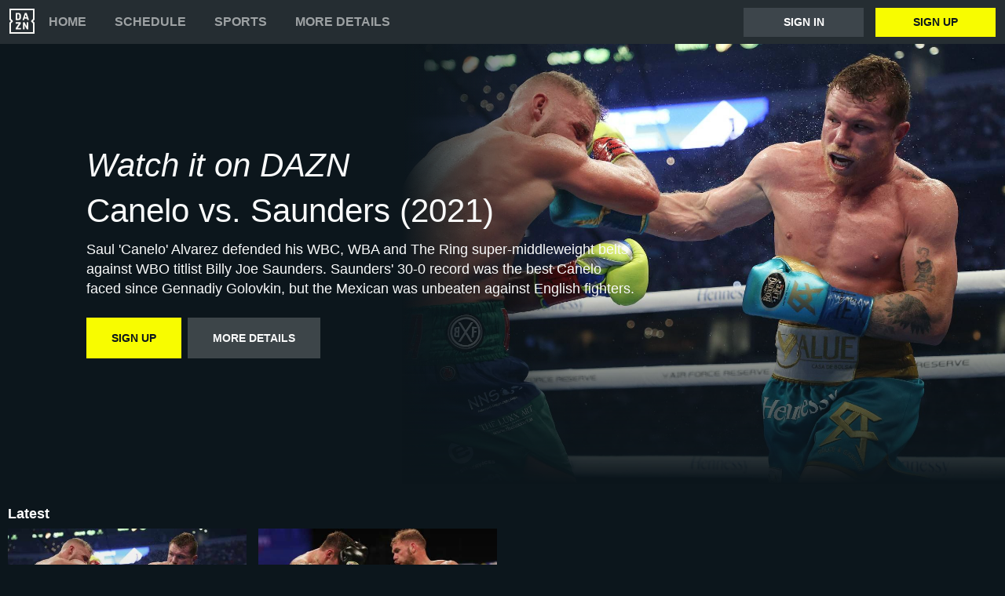

--- FILE ---
content_type: text/html
request_url: https://www.dazn.com/en-IN/home/ArticleId:vyzkft1mr22n1jkgn1azzvl92
body_size: 14153
content:
<!DOCTYPE html><html lang="en"><head><meta data-react-helmet="true" http-equiv="Content-Type" content="text/html; charset=utf-8"><meta data-react-helmet="true" http-equiv="Content-Type" content="text/html; charset=ISO-8859-1"><meta data-react-helmet="true" name="referrer" content="no-referrer-when-downgrade"><meta data-react-helmet="true" name="viewport" content="width=device-width,initial-scale=1"><meta data-react-helmet="true" http-equiv="X-UA-Compatible" content="ie=edge"><meta data-react-helmet="true" name="geo.region" content="in"><meta data-react-helmet="true" name="twitter:site" content="@dazn"><meta data-react-helmet="true" name="twitter:card" content="https://image.discovery.indazn.com/ca/v2/ca/image?id=vyzkft1mr22n1jkgn1azzvl92_image-header_pRow_1622910859000"><meta data-react-helmet="true" name="twitter:image" content="https://image.discovery.indazn.com/ca/v2/ca/image?id=vyzkft1mr22n1jkgn1azzvl92_image-header_pRow_1622910859000"><meta data-react-helmet="true" property="og:site_name" content="DAZN"><meta data-react-helmet="true" property="og:type" content="website"><meta data-react-helmet="true" property="og:locale" content="en"><meta data-react-helmet="true" property="og:image" content="https://image.discovery.indazn.com/ca/v2/ca/image?id=vyzkft1mr22n1jkgn1azzvl92_image-header_pRow_1622910859000"><meta data-react-helmet="true" property="og:image:width" content="1024"><meta data-react-helmet="true" property="og:image:height" content="600"><meta data-react-helmet="true" property="og:title" content="Watch Canelo vs. Saunders (2021) Online | DAZN IN"><meta data-react-helmet="true" name="twitter:title" content="Watch Canelo vs. Saunders (2021) Online | DAZN IN"><meta data-react-helmet="true" name="description" content="Watch Canelo vs. Saunders (2021) on-demand on DAZN IN, in HD and on any device."><meta data-react-helmet="true" property="og:description" content="Watch Canelo vs. Saunders (2021) on-demand on DAZN IN, in HD and on any device."><meta data-react-helmet="true" name="twitter:description" content="Watch Canelo vs. Saunders (2021) on-demand on DAZN IN, in HD and on any device."><meta data-react-helmet="true" name="twitter:url" content="https://www.dazn.com/en-IN/home/ArticleId:vyzkft1mr22n1jkgn1azzvl92"><meta data-react-helmet="true" property="og:url" content="https://www.dazn.com/en-IN/home/ArticleId:vyzkft1mr22n1jkgn1azzvl92"><link data-react-helmet="true" rel="shortcut icon" href="https://www.dazn.com/dazn2-assets/icons-67b32493781e1dc10293537faa572396/favicon.ico" type="image/ico"><link data-react-helmet="true" rel="canonical" href="https://www.dazn.com/en-IN/home/ArticleId:vyzkft1mr22n1jkgn1azzvl92"><title data-react-helmet="true">Watch Canelo vs. Saunders (2021) Online | DAZN IN</title><script data-react-helmet="true" type="application/ld+json">{"@context":"http://schema.org","@type":"Organization","name":"DAZN Group","url":"https://www.dazn.com","logo":"https://www.dazn.com/icons/android-chrome-512x512.png","sameAs":["https://www.daznbet.es","https://twitter.com/dazngroup","https://www.instagram.com/dazngroup/","https://www.youtube.com/c/daznboxing","https://www.linkedin.com/company/dazn/","https://uk.daznbet.com","https://business.dazn.com","https://dazngroup.com"]}</script><style>a,abbr,acronym,address,applet,article,aside,audio,b,big,blockquote,body,canvas,caption,center,cite,code,dd,del,details,dfn,div,dl,dt,em,embed,fieldset,figcaption,figure,footer,form,h1,h2,h3,h4,h5,h6,header,hgroup,html,i,iframe,img,ins,kbd,label,legend,li,mark,menu,nav,object,ol,output,p,pre,q,ruby,s,samp,section,small,span,strike,strong,sub,summary,sup,table,tbody,td,tfoot,th,thead,time,tr,tt,u,ul,var,video{margin:0;padding:0;border:0;font-size:100%;font:inherit;vertical-align:baseline}article,aside,details,figcaption,figure,footer,header,hgroup,menu,nav,section{display:block}body{line-height:1}ol,ul{list-style:none}blockquote,q{quotes:none}blockquote:after,blockquote:before,q:after,q:before{content:'';content:none}table{border-collapse:collapse;border-spacing:0}a{text-decoration:none;color:inherit}@font-face{font-family:DAZNTrim;font-weight:400;font-style:normal;src:url(https://static.dazndn.com/fonts/DAZNTrim_v2.9_normal_400.woff2) format("woff2"),url(https://static.dazndn.com/fonts/DAZNTrim_v2.9_normal_400.woff) format("woff")}@font-face{font-family:DAZNTrim;font-weight:600;font-style:normal;src:url(https://static.dazndn.com/fonts/DAZNTrim_v2.9_normal_600.woff2) format("woff2"),url(https://static.dazndn.com/fonts/DAZNTrim_v2.9_normal_600.woff) format("woff")}@font-face{font-family:DAZNTrim;font-weight:800;font-style:normal;src:url(https://static.dazndn.com/fonts/DAZNTrim_v2.9_normal_800.woff2) format("woff2"),url(https://static.dazndn.com/fonts/DAZNTrim_v2.9_normal_800.woff) format("woff")}@font-face{font-family:DAZNTrim;font-weight:600;font-style:italic;src:url(https://static.dazndn.com/fonts/DAZNTrim_v2.9_italic_600.woff2) format("woff2"),url(https://static.dazndn.com/fonts/DAZNTrim_v2.9_italic_600.woff) format("woff")}@font-face{font-family:DAZNOscine;font-weight:400;font-style:normal;src:url(https://static.dazndn.com/fonts/Oscine_v2.001_normal_400.woff2) format("woff2"),url(https://static.dazndn.com/fonts/Oscine_v2.001_normal_400.woff) format("woff")}@font-face{font-family:DAZNOscine;font-weight:700;font-style:normal;src:url(https://static.dazndn.com/fonts/Oscine_v2.001_normal_700.woff2) format("woff2"),url(https://static.dazndn.com/fonts/Oscine_v2.001_normal_700.woff) format("woff")}body{background:#0c161c}pre{display:none}.header{background:#252d32;color:#fff;position:relative;z-index:80}.header__outer-wrapper{padding:0 12px}.header__wrapper{align-items:center;display:flex;flex-direction:column;height:100px;justify-content:space-around;position:relative}@media (min-width:1024px){.header__wrapper{height:56px;flex-direction:row;justify-content:space-between}}.header__actions,.header__nav{align-items:center;display:flex;height:100%}.header__nav{flex-direction:column}@media (min-width:1024px){.header__nav{flex-direction:row}}.header__nav svg{height:32px;width:32px;padding:10px 0}@media (min-width:1024px){.header__nav svg{padding:0}}.header__nav-links{color:#9ea2a4;height:100%;display:flex;align-items:center;text-transform:uppercase}.header__nav-links>li{display:inline-block;height:100%;display:flex;align-items:center;font-family:DAZNTrim,DAZNRgNow,'Helvetica Neue',Helvetica,Arial,sans-serif;font-size:14px;font-weight:600;padding:0 12px}@media (min-width:1024px){.header__nav-links>li{font-size:16px;padding:0 18px}}.header__nav-links>li:last-child{display:none}@media (min-width:1024px){.header__nav-links>li:last-child{display:flex;padding-right:0}}.header__nav-links>li a:hover{color:#fff}.header__nav-links>li--selected{color:#fff;border-bottom:2px solid #f8fc00}.header__actions{display:none}@media (min-width:1024px){.header__actions{display:flex}}.header__actions button{margin-right:10px}.header__actions button:last-child{margin:0}.header__button{color:#fff;cursor:pointer;background-color:#3d454b;border:0;font-family:DAZNTrim,DAZNRgNow,'Helvetica Neue',Helvetica,Arial,sans-serif;font-size:14px;font-weight:700;text-transform:uppercase;height:37px;min-width:113px;padding:0 20px;transition:all .2s ease-in-out;display:flex;justify-content:center;align-items:center}.header__button--yellow{color:#0c161c;background:#f8fc00;margin-left:15px}.header__button:hover{transform:scale(1.05)}.header #header__nav-sports-dropdown{display:none}.header #header__nav-sports-dropdown:checked+label{color:#fff}.header #header__nav-sports-dropdown:checked+label ul{display:grid;grid-template-columns:repeat(1,1fr);background:#252d32;padding:10px 12px;position:absolute;left:-12px;top:101px;width:100%}@media (min-width:1024px){.header #header__nav-sports-dropdown:checked+label ul{grid-template-columns:repeat(2,1fr);max-width:calc(450px - 60px);padding:10px 30px;top:57px}}.header #header__nav-sports-dropdown:checked+label li{color:#9ea2a4;font-family:DAZNTrim,DAZNRgNow,'Helvetica Neue',Helvetica,Arial,sans-serif;font-size:16px;font-weight:400;text-transform:initial;margin:12px 0}.header label[for=header__nav-sports-dropdown]{display:block;z-index:90}.header label[for=header__nav-sports-dropdown] span{cursor:pointer}.header label[for=header__nav-sports-dropdown] span:hover{color:#fff}.header label[for=header__nav-sports-dropdown] ul{display:none}.header__mobile{display:block;position:absolute;top:0;width:100%;z-index:100}@media (min-width:1024px){.header__mobile{display:none}}.header__mobile-wrapper{background:#252d32;min-height:400px;padding:20px;margin-top:57px}.header__mobile-wrapper li a{color:#fff}.header__mobile-wrapper li a:hover{text-decoration:underline}.header #header__mobile-popout{display:none}.header #header__mobile-popout:checked+label ul{display:block}.header #header__mobile-popout:checked+label li{color:#9ea2a4;font-family:DAZNTrim,DAZNRgNow,'Helvetica Neue',Helvetica,Arial,sans-serif;font-size:16px;font-weight:400;padding:16px 0}.header label[for=header__mobile-popout]{display:block;margin-top:10px}.header label[for=header__mobile-popout] span{cursor:pointer;padding:10px}.header label[for=header__mobile-popout] svg{fill:#fff;height:26px;width:26px}.header label[for=header__mobile-popout] ul{display:none}.header__mobile-button{color:#fff;cursor:pointer;background-color:#3d454b;border:0;font-family:DAZNTrim,DAZNRgNow,'Helvetica Neue',Helvetica,Arial,sans-serif;font-size:14px;font-weight:700;text-transform:uppercase;height:48px;width:100%;margin:0;display:flex;justify-content:center;align-items:center}.header__mobile-button--yellow{color:#0c161c;background:#f8fc00;margin-bottom:30px}.hero{position:relative;max-width:1800px;margin:0 auto;text-align:center;display:flex;justify-content:flex-end;flex-direction:column;max-height:calc(100vh - 104px);min-height:550px}@media (min-width:600px){.hero{padding-left:80px;text-align:left;justify-content:center;min-height:560px}}.hero__content{max-width:100%;z-index:2;display:flex;flex-direction:column;color:#f9fafa;padding:30px 30px 40px}@media (min-width:600px){.hero__content{max-width:75%}}@media (min-width:1200px){.hero__content{max-width:700px}}.hero__content-title{font-family:DAZNTrim,DAZNRgNow,'Helvetica Neue',Helvetica,Arial,sans-serif;font-weight:400;line-height:1.4rem;font-style:italic}.hero__heading{font-size:24px;line-height:1.4em;max-width:700px}@media (min-width:600px){.hero__heading{font-size:32px}}@media (min-width:1200px){.hero__heading{font-size:42px}}.hero__content-subtitle{font-family:DAZNTrim,AxisSTD,'Helvetica Neue',helvetica,arial,sans-serif;font-weight:400}.hero__content-text{font-family:DAZNTrim,DAZNRgNow,'Helvetica Neue',Helvetica,Arial,sans-serif;font-size:14px;font-weight:400;margin:8px 0 0;line-height:1.4em;max-width:700px}@media (min-width:600px){.hero__content-text{font-size:18px}}.hero__content_buttons{display:flex;margin-top:8px;margin-bottom:4px;flex-flow:column nowrap}@media (min-width:600px){.hero__content_buttons{flex-flow:row nowrap;margin-bottom:8px}}.hero__button{color:#fff;cursor:pointer;background-color:#3d454b;border:0;font-family:DAZNTrim,DAZNRgNow,'Helvetica Neue',Helvetica,Arial,sans-serif;font-size:14px;font-weight:600;text-transform:uppercase;line-height:40px;padding:6px 32px;margin:4px 0;transition:background-color .2s ease-in-out;display:flex;justify-content:center;align-items:center}@media (min-width:600px){.hero__button{margin:16px 8px 16px 0}}.hero__button--yellow{color:#0c161c;background:#f8fc00}.hero__button--yellow:hover{background-color:#dee517}.hero__button--grey{color:#f9fafa;background:#3d4549}.hero__image_wrapper{top:0;right:0;width:100%;height:50%;position:absolute}@media (min-width:600px){.hero__image_wrapper{width:60%;height:100%}}.hero__image{object-fit:cover;width:100%;height:100%}@media (min-width:600px){.hero__image_wrapper:before{height:100%;width:30%;background:linear-gradient(90deg,#0c161c 0,rgba(12,22,28,0) 100%);position:absolute;z-index:1;content:''}}.hero__image_wrapper:after{height:50%;width:100%;background:linear-gradient(rgba(12,22,28,0) 0,#0c161c 100%);position:absolute;z-index:1;content:'';bottom:-1px;left:0}.standard-rail{padding:30px 10px;max-width:1800px;margin:0 auto}.standard-rail h2{color:#fff;font-family:DAZNTrim,DAZNRgNow,'Helvetica Neue',Helvetica,Arial,sans-serif;font-size:18px;font-weight:600;margin-bottom:10px}.standard-rail__wrapper{display:flex;flex-direction:column}.standard-rail__wrapper a{transition:all .2s ease-in-out}.standard-rail__wrapper a:hover{transform:scale(1.03)}@media (min-width:480px){.standard-rail__wrapper{display:grid;grid-template-columns:repeat(2,1fr);column-gap:15px}}@media (min-width:768px){.standard-rail__wrapper{grid-template-columns:repeat(3,1fr)}}@media (min-width:1224px){.standard-rail__wrapper{grid-template-columns:repeat(4,1fr)}}@media (min-width:1800px){.standard-rail__wrapper{grid-template-columns:repeat(5,1fr)}}.standard-rail__item{background-position:center;background-repeat:no-repeat;background-size:cover;background-color:#3d454b;display:flex;align-items:flex-end;min-height:190px;width:100%;margin-bottom:10px}.standard-rail__item-content{display:flex;flex-direction:column;color:#fff;text-shadow:0 1px 1px rgba(0,0,0,.7);font-family:DAZNTrim,DAZNRgNow,'Helvetica Neue',Helvetica,Arial,sans-serif;font-size:15px;font-weight:700;padding:20px;width:100%}.standard-rail__item-content--sub{font-family:DAZNOscine,Oscine,DAZNRgNow,'Helvetica Neue',Helvetica,Arial,sans-serif;font-weight:700;color:#b6b9bb;font-size:15px}.navigation-rail{padding:30px 10px;max-width:1800px;margin:0 auto}.navigation-rail h2{color:#fff;font-family:DAZNTrim,DAZNRgNow,'Helvetica Neue',Helvetica,Arial,sans-serif;font-size:18px;font-weight:600;margin-bottom:10px}.navigation-rail__wrapper{display:grid;grid-template-columns:repeat(2,1fr);column-gap:15px}@media (min-width:480px){.navigation-rail__wrapper{display:grid;grid-template-columns:repeat(3,1fr)}}@media (min-width:768px){.navigation-rail__wrapper{grid-template-columns:repeat(4,1fr)}}@media (min-width:1024px){.navigation-rail__wrapper{grid-template-columns:repeat(5,1fr)}}@media (min-width:1224px){.navigation-rail__wrapper{grid-template-columns:repeat(6,1fr)}}@media (min-width:1800px){.navigation-rail__wrapper{grid-template-columns:repeat(7,1fr)}}.navigation-rail__wrapper a{transition:all .2s ease-in-out}.navigation-rail__wrapper a:hover{transform:scale(1.03)}.navigation-rail__item{background-position:center;background-repeat:no-repeat;background-size:cover;background-color:#3d454b;display:flex;align-items:flex-end;height:176px;width:100%;margin-bottom:10px}.navigation-rail__item-content{display:flex;flex-direction:column;color:#fff;text-shadow:0 1px 1px rgba(0,0,0,.7);font-family:DAZNTrim,DAZNRgNow,'Helvetica Neue',Helvetica,Arial,sans-serif;font-size:15px;font-weight:700;padding:20px;width:100%}.footer{font-family:DAZNTrim,DAZNRgNow,'Helvetica Neue',Helvetica,Arial,sans-serif;font-size:16px;font-weight:300;padding:15px;margin-bottom:50px}.footer a{color:#fff}.footer a:hover{text-decoration:underline}.footer hr{border-color:#9ea2a4}@media (min-width:768px){.footer li{display:inline-block;padding:0 10px}}.footer__language-desc{color:#9ea2a4}.footer__links li{color:#fff}.footer__language,.footer__links{line-height:2rem}@media (min-width:768px){.footer__language,.footer__links{max-width:730px;margin:0 auto;text-align:center}}</style></head><body><div id="app"><div class="header" data-testid="header"><div class="header__mobile" data-testid="header__mobile"><input type="checkbox" id="header__mobile-popout"><label for="header__mobile-popout"><span><svg xmlns="http://www.w3.org/2000/svg" viewBox="0 0 40 40"><path d="M4,10h24c1.104,0,2-0.896,2-2s-0.896-2-2-2H4C2.896,6,2,6.896,2,8S2.896,10,4,10z M28,14H4c-1.104,0-2,0.896-2,2  s0.896,2,2,2h24c1.104,0,2-0.896,2-2S29.104,14,28,14z M28,22H4c-1.104,0-2,0.896-2,2s0.896,2,2,2h24c1.104,0,2-0.896,2-2  S29.104,22,28,22z"></path></svg></span><ul class="header__mobile-wrapper"><div><li><a href="https://www.dazn.com/help">Help</a></li><li><a href="https://watch.dazn.com/en-IN/our-offer">More details</a></li></div><li><hr></li><a href="https://www.dazn.com/account/signup" class="header__mobile-button header__mobile-button--yellow" data-testid="header__mobile__register-button">Sign up</a><a href="https://www.dazn.com/account/signin" class="header__mobile-button" data-testid="header__mobile__sign-in-button">Sign in</a><li><hr></li><div><li><a href="https://www.dazn.com/help/articles/imprint-global">IMPRINT</a></li><li><a href="https://www.dazn.com/help/articles/privacy-global">PRIVACY POLICY AND COOKIE NOTICE</a></li><li><a href="https://www.dazn.com/help/articles/terms-global">Terms and Conditions</a></li></div></ul></label></div><div class="header__outer-wrapper" data-testid="header__desktop"><div class="header__wrapper"><div class="header__nav"><div class="header__nav-icon"><svg viewBox="0 0 80 80" xmlns="http://www.w3.org/2000/svg"><path d="M49.2 27.6l2.6-8.6 2.7 8.6h-5.3zm12.9 7.6l-6.8-20.4c-.1-.5-.3-.8-.5-1l-1-.1h-3.7c-.4 0-.7 0-.9.2-.2.2-.4.4-.5.9l-6.8 20.4-.1.6c0 .5.3.8.9.8H46l.4-.2.2-.4.3-.7 1-3.5h7.7l1.1 3.5c0 .3.2.5.3.7l.2.4.4.1h3.6c.6 0 .9-.2.9-.7v-.3l-.1-.3zm-3.3 8.2h-2.2c-.6 0-1 .1-1.1.3-.2.1-.3.5-.3 1v12l-6.3-12c-.3-.6-.6-1-.8-1-.2-.2-.7-.3-1.3-.3h-2c-.5 0-1 .1-1.1.3-.2.1-.3.5-.3 1V65c0 .5.1.8.3 1l1 .2H47c.5 0 .9 0 1-.2.3-.2.3-.5.3-1V52.9l6.4 12.2c.3.5.5.9.8 1 .2.2.6.2 1.3.2h2c.5 0 .9 0 1-.2.2-.2.3-.5.3-1V44.6c0-.4 0-.8-.2-1l-1.1-.2zm10.6-2L75 47v28H5V47l5.6-5.5c.8-.8.8-2.2 0-3L5 33V5h70v28l-5.6 5.5c-.8.8-.8 2.2 0 3zM80 0H0v35.4L4.6 40 0 44.6V80h80V44.6L75.4 40l4.6-4.6V0zM35.6 61.6h-9L36 48.2l.3-.5.1-.5v-2.6c0-.4 0-.8-.3-1l-1-.2H21.2c-.5 0-.8.1-1 .3l-.2 1.1v2c0 .5 0 1 .2 1.1.2.2.5.3 1 .3h8.5l-9.4 13.4c-.3.3-.4.6-.4.9V65c0 .5.1.8.3 1 .2.1.5.2 1.1.2h14.2c.5 0 .8 0 1-.2l.2-1.2v-2c0-.5-.1-.9-.3-1-.1-.2-.4-.3-1-.3zm-4.2-34.2l-.2 2.2c-.1.6-.3 1.1-.6 1.5l-1 .8a5 5 0 0 1-1.7.2h-2.6V18h2.6c1.2 0 2.1.4 2.7 1.2.5.7.8 1.9.8 3.5v4.6zm4.6-9.3a7.6 7.6 0 0 0-3.1-3.3c-1.3-.8-3-1.1-5-1.1h-6.5c-.6 0-1 0-1.1.2-.2.2-.3.5-.3 1v20.5c0 .5.1.8.3 1 .2.1.5.2 1.1.2h7.4c3.5 0 5.9-1.5 7.2-4.5l.6-2 .2-2.7V23l-.2-2.9c-.1-.7-.3-1.3-.6-2z" fill="#F8F8F5" mask="url(#mask-2)" fill-rule="evenodd"></path></svg></div><ul class="header__nav-links" data-testid="header__desktop__nav-links"><li><a href="https://www.dazn.com">Home</a></li><li><a href="https://www.dazn.com/en-IN/schedule">Schedule</a></li><li><input type="checkbox" id="header__nav-sports-dropdown" data-testid="header__sports-dropdown"><label for="header__nav-sports-dropdown"><span>Sports</span><ul><li><a data-testid="sport-link" href="/en-IN/sport/Sport:2x2oqzx60orpoeugkd754ga17">Boxing</a></li><li><a data-testid="sport-link" href="/en-IN/sport/Sport:289u5typ3vp4ifwh5thalohmq">Football</a></li><li><a data-testid="sport-link" href="/en-IN/sport/Sport:4rheplujt9zryv3fqvtu1jpah">Tennis</a></li><li><a data-testid="sport-link" href="/en-IN/sport/Sport:ayp4nebmprfbvzdsisazcw74y">Basketball</a></li><li><a data-testid="sport-link" href="/en-IN/sport/Sport:133bpwlb1r12vgyqtkruxq0z7">Motorsport</a></li><li><a data-testid="sport-link" href="/en-IN/sport/Sport:6o9f4b0seswn2hvbzn12d1z88">Esports</a></li><li><a data-testid="sport-link" href="/en-IN/sport/Sport:53wethrd3bk01jif9w7xvong6">MMA</a></li><li><a data-testid="sport-link" href="/en-IN/sport/Sport:2n04ntth4y3591y4sh02i8q3n">Extreme Sports</a></li><li><a data-testid="sport-link" href="/en-IN/sport/Sport:2pk0vbfiff8pj5qm1od4a44sp">Triathlon</a></li><li><a data-testid="sport-link" href="/en-IN/sport/Sport:2vdee2dgp7oubyjwoyxp9v4k2">Chess</a></li></ul></label></li><li><a href="https://watch.dazn.com/en-IN/our-offer">More details</a></li></ul></div><div class="header__actions" data-testid="header__desktop__actions"><a href="https://www.dazn.com/account/signin" class="header__button" data-testid="header__desktop__actions__sign-in-button">Sign in</a><a href="https://www.dazn.com/account/signup" class="header__button header__button--yellow" data-testid="header__desktop__actions__register-button">Sign up</a></div></div></div></div><div><div class="hero" data-testid="hero"><div class="hero__content" data-testid="hero__content"><h1 class="hero__heading hero__content-title" data-testid="hero__content__h1-title">Watch it on DAZN</h1><h2 class="hero__heading hero__content-subtitle" data-testid="hero__content__h2-title">Canelo vs. Saunders (2021)</h2><p class="hero__content-text" data-testid="hero__content-text">Saul &#x27;Canelo&#x27; Alvarez defended his WBC, WBA and The Ring super-middleweight belts against WBO titlist Billy Joe Saunders. Saunders&#x27; 30-0 record was the best Canelo faced since Gennadiy Golovkin, but the Mexican was unbeaten against English fighters.</p><div class="hero__content_buttons"><a href="https://www.dazn.com/account/signup" class="hero__button hero__button--yellow" data-testid="hero__content__button">Sign up</a><a href="https://watch.dazn.com/en-IN/our-offer" class="hero__button hero__button--grey" data-testid="hero__content__button">More details</a></div></div><div class="hero__image_wrapper"><img data-testid="hero__img" class="hero__image" src="https://image.discovery.indazn.com/ca/v2/ca/image?id=vyzkft1mr22n1jkgn1azzvl92_image-header_pRow_1622910859000&amp;quality=70"></div></div></div><div class="standard-rail" data-testid="standard-rail"><h2 data-testid="standard-rail__h2-heading">Latest</h2><div class="standard-rail__wrapper" data-testid="standard-rail__wrapper"><a href="/en-IN/home/ArticleId:vyzkft1mr22n1jkgn1azzvl92" data-testid="standard-rail__tile__link"><div class="standard-rail__item" data-testid="standard-rail__tile__wrapper" style="background-image:url(https://image.discovery.indazn.com/ca/v2/ca/image?id=vyzkft1mr22n1jkgn1azzvl92_image-header_pRow_1622910859000&amp;quality=45&amp;width=666&amp;height=374&amp;resizeAction=fill&amp;verticalAlignment=top&amp;format=jpg&amp;effect=blackTileGradient)"><div class="standard-rail__item-content" data-testid="standard-rail__tile__content"><span data-testid="standard-rail__tile__name">Canelo vs. Saunders (2021)</span><span class="standard-rail__item-content--sub" data-testid="standard-rail__tile__content">Canelo Classics</span></div></div></a><a href="/en-IN/home/ArticleId:1q8bs31sa0ytq17lk064c41lh1" data-testid="standard-rail__tile__link"><div class="standard-rail__item" data-testid="standard-rail__tile__wrapper" style="background-image:url(https://image.discovery.indazn.com/ca/v2/ca/image?id=1q8bs31sa0ytq17lk064c41lh1_image-header_pRow_1607120794000&amp;quality=45&amp;width=666&amp;height=374&amp;resizeAction=fill&amp;verticalAlignment=top&amp;format=jpg&amp;effect=blackTileGradient)"><div class="standard-rail__item-content" data-testid="standard-rail__tile__content"><span data-testid="standard-rail__tile__name">Saunders vs. Murray (2020)</span><span class="standard-rail__item-content--sub" data-testid="standard-rail__tile__content">Boxing Archive</span></div></div></a></div></div><div class="standard-rail" data-testid="standard-rail"><h2 data-testid="standard-rail__h2-heading">Best of Boxing</h2><div class="standard-rail__wrapper" data-testid="standard-rail__wrapper"><a href="/en-IN/home/dzyci83au53703hfx0g3tu69m" data-testid="standard-rail__tile__link"><div class="standard-rail__item" data-testid="standard-rail__tile__wrapper" style="background-image:url(https://image.discovery.indazn.com/ca/v2/ca/image?id=g3fsv96r9zyl14hzro572oysx_image-header_pRow_1714047207000&amp;quality=45&amp;width=666&amp;height=374&amp;resizeAction=fill&amp;verticalAlignment=top&amp;format=jpg&amp;effect=blackTileGradient)"><div class="standard-rail__item-content" data-testid="standard-rail__tile__content"><span data-testid="standard-rail__tile__name">Matchroom Boxing</span><span class="standard-rail__item-content--sub" data-testid="standard-rail__tile__content">DAZN Linear</span></div></div></a><a href="/en-IN/home/4g9bfnj2goryzf3fol3k849v9" data-testid="standard-rail__tile__link"><div class="standard-rail__item" data-testid="standard-rail__tile__wrapper" style="background-image:url(https://image.discovery.indazn.com/ca/v2/ca/image?id=dt5dbtpa9350xlm2x1k5h59tg_image-header_pRow_1727776603000&amp;quality=45&amp;width=666&amp;height=374&amp;resizeAction=fill&amp;verticalAlignment=top&amp;format=jpg&amp;effect=blackTileGradient)"><div class="standard-rail__item-content" data-testid="standard-rail__tile__content"><span data-testid="standard-rail__tile__name">Randall vs. Bocachica: Full Event Replay</span><span class="standard-rail__item-content--sub" data-testid="standard-rail__tile__content">Fight Night 99 | 2024</span></div></div></a><a href="/en-IN/home/2drl89fgfj6p5sdvd9gl2wjsi" data-testid="standard-rail__tile__link"><div class="standard-rail__item" data-testid="standard-rail__tile__wrapper" style="background-image:url(https://image.discovery.indazn.com/ca/v2/ca/image?id=4h91e5imq4yqg2720gk8bcryj_image-header_pRow_1728042068000&amp;quality=45&amp;width=666&amp;height=374&amp;resizeAction=fill&amp;verticalAlignment=top&amp;format=jpg&amp;effect=blackTileGradient)"><div class="standard-rail__item-content" data-testid="standard-rail__tile__content"><span data-testid="standard-rail__tile__name">Sandford vs. Williamson: Full Event Replay</span><span class="standard-rail__item-content--sub" data-testid="standard-rail__tile__content">Fight Night 97 | 2024</span></div></div></a><a href="/en-IN/home/ArticleId:1wxojidnew3j61ef29emoaz7ag" data-testid="standard-rail__tile__link"><div class="standard-rail__item" data-testid="standard-rail__tile__wrapper" style="background-image:url(https://image.discovery.indazn.com/ca/v2/ca/image?id=1wxojidnew3j61ef29emoaz7ag_image-header_pRow_1728049491000&amp;quality=45&amp;width=666&amp;height=374&amp;resizeAction=fill&amp;verticalAlignment=top&amp;format=jpg&amp;effect=blackTileGradient)"><div class="standard-rail__item-content" data-testid="standard-rail__tile__content"><span data-testid="standard-rail__tile__name">Sandford vs. Williamson: Full Event Highlights</span><span class="standard-rail__item-content--sub" data-testid="standard-rail__tile__content">Fight Night 97 | 2024</span></div></div></a><a href="/en-IN/home/8sw9zsa01e4qb8vw5avi4yjre" data-testid="standard-rail__tile__link"><div class="standard-rail__item" data-testid="standard-rail__tile__wrapper" style="background-image:url(https://image.discovery.indazn.com/ca/v2/ca/image?id=37idu8urbs0ih160zhco3lzy1_image-header_pRow_1728023463000&amp;quality=45&amp;width=666&amp;height=374&amp;resizeAction=fill&amp;verticalAlignment=top&amp;format=jpg&amp;effect=blackTileGradient)"><div class="standard-rail__item-content" data-testid="standard-rail__tile__content"><span data-testid="standard-rail__tile__name">Wittke vs. Novoa: Full Event Replay</span><span class="standard-rail__item-content--sub" data-testid="standard-rail__tile__content">Fight Night 98 | 2024</span></div></div></a><a href="/en-IN/home/ArticleId:3wrfcmsfu7jh1vkdntmuqsbqo" data-testid="standard-rail__tile__link"><div class="standard-rail__item" data-testid="standard-rail__tile__wrapper" style="background-image:url(https://image.discovery.indazn.com/ca/v2/ca/image?id=3wrfcmsfu7jh1vkdntmuqsbqo_image-header_pRow_1728051889000&amp;quality=45&amp;width=666&amp;height=374&amp;resizeAction=fill&amp;verticalAlignment=top&amp;format=jpg&amp;effect=blackTileGradient)"><div class="standard-rail__item-content" data-testid="standard-rail__tile__content"><span data-testid="standard-rail__tile__name">Wittke vs. Novoa: Full Event Highlights</span><span class="standard-rail__item-content--sub" data-testid="standard-rail__tile__content">Fight Night 98 | 2024</span></div></div></a><a href="/en-IN/home/ArticleId:17m1g68b479dm1xzekmy7ojjyw" data-testid="standard-rail__tile__link"><div class="standard-rail__item" data-testid="standard-rail__tile__wrapper" style="background-image:url(https://image.discovery.indazn.com/ca/v2/ca/image?id=17m1g68b479dm1xzekmy7ojjyw_image-header_pRow_1728049596000&amp;quality=45&amp;width=666&amp;height=374&amp;resizeAction=fill&amp;verticalAlignment=top&amp;format=jpg&amp;effect=blackTileGradient)"><div class="standard-rail__item-content" data-testid="standard-rail__tile__content"><span data-testid="standard-rail__tile__name">Sandford vs. Williamson: Fight Highlights</span><span class="standard-rail__item-content--sub" data-testid="standard-rail__tile__content">Fight Night 97 | 2024</span></div></div></a><a href="/en-IN/home/ArticleId:zdzsgr12xvmv1g56aowegmjy4" data-testid="standard-rail__tile__link"><div class="standard-rail__item" data-testid="standard-rail__tile__wrapper" style="background-image:url(https://image.discovery.indazn.com/ca/v2/ca/image?id=zdzsgr12xvmv1g56aowegmjy4_image-header_pRow_1728049562000&amp;quality=45&amp;width=666&amp;height=374&amp;resizeAction=fill&amp;verticalAlignment=top&amp;format=jpg&amp;effect=blackTileGradient)"><div class="standard-rail__item-content" data-testid="standard-rail__tile__content"><span data-testid="standard-rail__tile__name">Sandford vs. Williamson: Full Fight</span><span class="standard-rail__item-content--sub" data-testid="standard-rail__tile__content">Fight Night 97 | 2024</span></div></div></a><a href="/en-IN/home/ArticleId:1kpf1096gy18z1pq46840pag60" data-testid="standard-rail__tile__link"><div class="standard-rail__item" data-testid="standard-rail__tile__wrapper" style="background-image:url(https://image.discovery.indazn.com/ca/v2/ca/image?id=1kpf1096gy18z1pq46840pag60_image-header_pRow_1728051924000&amp;quality=45&amp;width=666&amp;height=374&amp;resizeAction=fill&amp;verticalAlignment=top&amp;format=jpg&amp;effect=blackTileGradient)"><div class="standard-rail__item-content" data-testid="standard-rail__tile__content"><span data-testid="standard-rail__tile__name">Wittke vs. Novoa: Full Fight</span><span class="standard-rail__item-content--sub" data-testid="standard-rail__tile__content">Fight Night 98 | 2024</span></div></div></a><a href="/en-IN/home/ArticleId:12lshz0az2yyi1037c7vop4436" data-testid="standard-rail__tile__link"><div class="standard-rail__item" data-testid="standard-rail__tile__wrapper" style="background-image:url(https://image.discovery.indazn.com/ca/v2/ca/image?id=12lshz0az2yyi1037c7vop4436_image-header_pRow_1727099078000&amp;quality=45&amp;width=666&amp;height=374&amp;resizeAction=fill&amp;verticalAlignment=top&amp;format=jpg&amp;effect=blackTileGradient)"><div class="standard-rail__item-content" data-testid="standard-rail__tile__content"><span data-testid="standard-rail__tile__name">Four Crown Showdown: Official Promo Film</span><span class="standard-rail__item-content--sub" data-testid="standard-rail__tile__content">Four Crown Showdown</span></div></div></a><a href="/en-IN/home/bem4gspkd2cou6vbflca7tvp8" data-testid="standard-rail__tile__link"><div class="standard-rail__item" data-testid="standard-rail__tile__wrapper" style="background-image:url(https://image.discovery.indazn.com/ca/v2/ca/image?id=bxvns8bq3cag6nu6lq79a33w_image-header_pRow_1727889656000&amp;quality=45&amp;width=666&amp;height=374&amp;resizeAction=fill&amp;verticalAlignment=top&amp;format=jpg&amp;effect=blackTileGradient)"><div class="standard-rail__item-content" data-testid="standard-rail__tile__content"><span data-testid="standard-rail__tile__name">Riyadh Season Latino Night: Launch Press Conference</span><span class="standard-rail__item-content--sub" data-testid="standard-rail__tile__content">Riyadh Season</span></div></div></a><a href="/en-IN/home/92yn6d26izo71slo7b0ilruko" data-testid="standard-rail__tile__link"><div class="standard-rail__item" data-testid="standard-rail__tile__wrapper" style="background-image:url(https://image.discovery.indazn.com/ca/v2/ca/image?id=cma99wh0acqb6okfyhwq03yzk_image-header_pRow_1726140984000&amp;quality=45&amp;width=666&amp;height=374&amp;resizeAction=fill&amp;verticalAlignment=top&amp;format=jpg&amp;effect=blackTileGradient)"><div class="standard-rail__item-content" data-testid="standard-rail__tile__content"><span data-testid="standard-rail__tile__name">Dixon vs. Harper: Full Event Replay (Spanish Commentary Also Available)</span><span class="standard-rail__item-content--sub" data-testid="standard-rail__tile__content">Fight Night 96 | 2024</span></div></div></a><a href="/en-IN/home/73ovyjhbr1t7h7s7tx45crd76" data-testid="standard-rail__tile__link"><div class="standard-rail__item" data-testid="standard-rail__tile__wrapper" style="background-image:url(https://image.discovery.indazn.com/ca/v2/ca/image?id=kvxc0lh4orc18xgb6wsbcjuq_image-header_pRow_1727172635000&amp;quality=45&amp;width=666&amp;height=374&amp;resizeAction=fill&amp;verticalAlignment=top&amp;format=jpg&amp;effect=blackTileGradient)"><div class="standard-rail__item-content" data-testid="standard-rail__tile__content"><span data-testid="standard-rail__tile__name">Dixon vs. Harper: Prelims</span><span class="standard-rail__item-content--sub" data-testid="standard-rail__tile__content">Fight Night 96 | 2024</span></div></div></a><a href="/en-IN/home/9mz1p4huvi5lga0ignne7kw8h" data-testid="standard-rail__tile__link"><div class="standard-rail__item" data-testid="standard-rail__tile__wrapper" style="background-image:url(https://image.discovery.indazn.com/ca/v2/ca/image?id=1zyx9kdv1fzkijpx4htzm2zw_image-header_pRow_1726674592000&amp;quality=45&amp;width=666&amp;height=374&amp;resizeAction=fill&amp;verticalAlignment=top&amp;format=jpg&amp;effect=blackTileGradient)"><div class="standard-rail__item-content" data-testid="standard-rail__tile__content"><span data-testid="standard-rail__tile__name">Krasniqi vs. Male</span><span class="standard-rail__item-content--sub" data-testid="standard-rail__tile__content">Fight Night 95 | 2024</span></div></div></a><a href="/en-IN/home/2ggqqlvjxki50c1ihwpcdk6bx" data-testid="standard-rail__tile__link"><div class="standard-rail__item" data-testid="standard-rail__tile__wrapper" style="background-image:url(https://image.discovery.indazn.com/ca/v2/ca/image?id=dmlu6c2i8o1x99cwhty6mlnjf_image-header_pRow_1722524329000&amp;quality=45&amp;width=666&amp;height=374&amp;resizeAction=fill&amp;verticalAlignment=top&amp;format=jpg&amp;effect=blackTileGradient)"><div class="standard-rail__item-content" data-testid="standard-rail__tile__content"><span data-testid="standard-rail__tile__name">Thompson vs. Wilson-Bent: Full Event Replay</span><span class="standard-rail__item-content--sub" data-testid="standard-rail__tile__content">Fight Night 94 | 2024</span></div></div></a><a href="/en-IN/home/ArticleId:1qk1kjpoadobn15h5ioljzch7o" data-testid="standard-rail__tile__link"><div class="standard-rail__item" data-testid="standard-rail__tile__wrapper" style="background-image:url(https://image.discovery.indazn.com/ca/v2/ca/image?id=1qk1kjpoadobn15h5ioljzch7o_image-header_pRow_1727353159000&amp;quality=45&amp;width=666&amp;height=374&amp;resizeAction=fill&amp;verticalAlignment=top&amp;format=jpg&amp;effect=blackTileGradient)"><div class="standard-rail__item-content" data-testid="standard-rail__tile__content"><span data-testid="standard-rail__tile__name">Dixon vs. Harper: Full Event Highlights</span><span class="standard-rail__item-content--sub" data-testid="standard-rail__tile__content">Fight Night 96 | 2024</span></div></div></a><a href="/en-IN/home/ArticleId:lp4pgigonl7z1fuxul4eh9be5" data-testid="standard-rail__tile__link"><div class="standard-rail__item" data-testid="standard-rail__tile__wrapper" style="background-image:url(https://image.discovery.indazn.com/ca/v2/ca/image?id=lp4pgigonl7z1fuxul4eh9be5_image-header_pRow_1727354055000&amp;quality=45&amp;width=666&amp;height=374&amp;resizeAction=fill&amp;verticalAlignment=top&amp;format=jpg&amp;effect=blackTileGradient)"><div class="standard-rail__item-content" data-testid="standard-rail__tile__content"><span data-testid="standard-rail__tile__name">Dixon vs. Harper: Full Fight</span><span class="standard-rail__item-content--sub" data-testid="standard-rail__tile__content">Fight Night 96 | 2024</span></div></div></a><a href="/en-IN/home/ArticleId:1v9h68o0eaf831hv228iarja2d" data-testid="standard-rail__tile__link"><div class="standard-rail__item" data-testid="standard-rail__tile__wrapper" style="background-image:url(https://image.discovery.indazn.com/ca/v2/ca/image?id=1v9h68o0eaf831hv228iarja2d_image-header_pRow_1727354260000&amp;quality=45&amp;width=666&amp;height=374&amp;resizeAction=fill&amp;verticalAlignment=top&amp;format=jpg&amp;effect=blackTileGradient)"><div class="standard-rail__item-content" data-testid="standard-rail__tile__content"><span data-testid="standard-rail__tile__name">Dixon vs. Harper: Fight Highlights</span><span class="standard-rail__item-content--sub" data-testid="standard-rail__tile__content">Fight Night 96 | 2024</span></div></div></a><a href="/en-IN/home/ArticleId:nqu5v73xp1rj12ddg2thuyfyg" data-testid="standard-rail__tile__link"><div class="standard-rail__item" data-testid="standard-rail__tile__wrapper" style="background-image:url(https://image.discovery.indazn.com/ca/v2/ca/image?id=nqu5v73xp1rj12ddg2thuyfyg_image-header_pRow_1727367134000&amp;quality=45&amp;width=666&amp;height=374&amp;resizeAction=fill&amp;verticalAlignment=top&amp;format=jpg&amp;effect=blackTileGradient)"><div class="standard-rail__item-content" data-testid="standard-rail__tile__content"><span data-testid="standard-rail__tile__name">McGrail vs. Foster: Full Fight</span><span class="standard-rail__item-content--sub" data-testid="standard-rail__tile__content">Fight Night 96 | 2024</span></div></div></a><a href="/en-IN/home/ArticleId:gtwl7g90frx718532o0356fpn" data-testid="standard-rail__tile__link"><div class="standard-rail__item" data-testid="standard-rail__tile__wrapper" style="background-image:url(https://image.discovery.indazn.com/ca/v2/ca/image?id=gtwl7g90frx718532o0356fpn_image-header_pRow_1727367552000&amp;quality=45&amp;width=666&amp;height=374&amp;resizeAction=fill&amp;verticalAlignment=top&amp;format=jpg&amp;effect=blackTileGradient)"><div class="standard-rail__item-content" data-testid="standard-rail__tile__content"><span data-testid="standard-rail__tile__name">Yafai vs. Oliva: Full Fight</span><span class="standard-rail__item-content--sub" data-testid="standard-rail__tile__content">Fight Night 96 | 2024</span></div></div></a><a href="/en-IN/home/ArticleId:1bzxzd5zoeyl4zh91124ay3g5" data-testid="standard-rail__tile__link"><div class="standard-rail__item" data-testid="standard-rail__tile__wrapper" style="background-image:url(https://image.discovery.indazn.com/ca/v2/ca/image?id=1bzxzd5zoeyl4zh91124ay3g5_image-header_pRow_1727439657000&amp;quality=45&amp;width=666&amp;height=374&amp;resizeAction=fill&amp;verticalAlignment=top&amp;format=jpg&amp;effect=blackTileGradient)"><div class="standard-rail__item-content" data-testid="standard-rail__tile__content"><span data-testid="standard-rail__tile__name">Krasniqi vs. Male: Full Event Highlights</span><span class="standard-rail__item-content--sub" data-testid="standard-rail__tile__content">Fight Night 95 | 2024</span></div></div></a><a href="/en-IN/home/ArticleId:1klszqp1sjmlf17v1zh5b1eg7t" data-testid="standard-rail__tile__link"><div class="standard-rail__item" data-testid="standard-rail__tile__wrapper" style="background-image:url(https://image.discovery.indazn.com/ca/v2/ca/image?id=1klszqp1sjmlf17v1zh5b1eg7t_image-header_pRow_1727441443000&amp;quality=45&amp;width=666&amp;height=374&amp;resizeAction=fill&amp;verticalAlignment=top&amp;format=jpg&amp;effect=blackTileGradient)"><div class="standard-rail__item-content" data-testid="standard-rail__tile__content"><span data-testid="standard-rail__tile__name">Krasniqi vs. Male: Full Fight</span><span class="standard-rail__item-content--sub" data-testid="standard-rail__tile__content">Fight Night 95 | 2024</span></div></div></a><a href="/en-IN/home/ArticleId:tmbiia6a01tyz4bvxn75655i" data-testid="standard-rail__tile__link"><div class="standard-rail__item" data-testid="standard-rail__tile__wrapper" style="background-image:url(https://image.discovery.indazn.com/ca/v2/ca/image?id=tmbiia6a01tyz4bvxn75655i_image-header_pRow_1727441572000&amp;quality=45&amp;width=666&amp;height=374&amp;resizeAction=fill&amp;verticalAlignment=top&amp;format=jpg&amp;effect=blackTileGradient)"><div class="standard-rail__item-content" data-testid="standard-rail__tile__content"><span data-testid="standard-rail__tile__name">Krasniqi vs. Male: Fight Highlights</span><span class="standard-rail__item-content--sub" data-testid="standard-rail__tile__content">Fight Night 95 | 2024</span></div></div></a><a href="/en-IN/home/ArticleId:1k93m3lbmbph61gpt9gcsceik9" data-testid="standard-rail__tile__link"><div class="standard-rail__item" data-testid="standard-rail__tile__wrapper" style="background-image:url(https://image.discovery.indazn.com/ca/v2/ca/image?id=1k93m3lbmbph61gpt9gcsceik9_image-header_pRow_1727346242000&amp;quality=45&amp;width=666&amp;height=374&amp;resizeAction=fill&amp;verticalAlignment=top&amp;format=jpg&amp;effect=blackTileGradient)"><div class="standard-rail__item-content" data-testid="standard-rail__tile__content"><span data-testid="standard-rail__tile__name">Thompson vs. Wilson-Bent: Full Event Highlights</span><span class="standard-rail__item-content--sub" data-testid="standard-rail__tile__content">Fight Night 94 | 2024</span></div></div></a><a href="/en-IN/home/ArticleId:1hjzqr0fapdyn1e1mkmsws0ttl" data-testid="standard-rail__tile__link"><div class="standard-rail__item" data-testid="standard-rail__tile__wrapper" style="background-image:url(https://image.discovery.indazn.com/ca/v2/ca/image?id=1hjzqr0fapdyn1e1mkmsws0ttl_image-header_pRow_1727347953000&amp;quality=45&amp;width=666&amp;height=374&amp;resizeAction=fill&amp;verticalAlignment=top&amp;format=jpg&amp;effect=blackTileGradient)"><div class="standard-rail__item-content" data-testid="standard-rail__tile__content"><span data-testid="standard-rail__tile__name">Thompson vs. Wilson-Bent: Full Fight</span><span class="standard-rail__item-content--sub" data-testid="standard-rail__tile__content">Fight Night 94 | 2024</span></div></div></a><a href="/en-IN/home/77zzfqou2no7ox38vvu4cumti" data-testid="standard-rail__tile__link"><div class="standard-rail__item" data-testid="standard-rail__tile__wrapper" style="background-image:url(https://image.discovery.indazn.com/ca/v2/ca/image?id=b10wkipb82rjqdx04lrtk7a1v_image-header_pRow_1726236192000&amp;quality=45&amp;width=666&amp;height=374&amp;resizeAction=fill&amp;verticalAlignment=top&amp;format=jpg&amp;effect=blackTileGradient)"><div class="standard-rail__item-content" data-testid="standard-rail__tile__content"><span data-testid="standard-rail__tile__name">Dixon vs. Harper: Weigh-In</span><span class="standard-rail__item-content--sub" data-testid="standard-rail__tile__content">Fight Night 96 | 2024</span></div></div></a><a href="/en-IN/home/ArticleId:14qrg5nsbnht71efcmwjzafmie" data-testid="standard-rail__tile__link"><div class="standard-rail__item" data-testid="standard-rail__tile__wrapper" style="background-image:url(https://image.discovery.indazn.com/ca/v2/ca/image?id=14qrg5nsbnht71efcmwjzafmie_image-header_pRow_1727367099000&amp;quality=45&amp;width=666&amp;height=374&amp;resizeAction=fill&amp;verticalAlignment=top&amp;format=jpg&amp;effect=blackTileGradient)"><div class="standard-rail__item-content" data-testid="standard-rail__tile__content"><span data-testid="standard-rail__tile__name">Hearn on What&#x27;s Next for Joshua</span><span class="standard-rail__item-content--sub" data-testid="standard-rail__tile__content"></span></div></div></a><a href="/en-IN/home/16fup05uo32sf0g2jfa625a5i" data-testid="standard-rail__tile__link"><div class="standard-rail__item" data-testid="standard-rail__tile__wrapper" style="background-image:url(https://image.discovery.indazn.com/ca/v2/ca/image?id=bauvuqvo0gpyzwj5x0xus6szv_image-header_pRow_1726235664000&amp;quality=45&amp;width=666&amp;height=374&amp;resizeAction=fill&amp;verticalAlignment=top&amp;format=jpg&amp;effect=blackTileGradient)"><div class="standard-rail__item-content" data-testid="standard-rail__tile__content"><span data-testid="standard-rail__tile__name">Dixon vs. Harper: Press Conference</span><span class="standard-rail__item-content--sub" data-testid="standard-rail__tile__content">Fight Night 96 | 2024</span></div></div></a><a href="/en-IN/home/ArticleId:1uxtt9sico4vq1722gnkvkew4v" data-testid="standard-rail__tile__link"><div class="standard-rail__item" data-testid="standard-rail__tile__wrapper" style="background-image:url(https://image.discovery.indazn.com/ca/v2/ca/image?id=1uxtt9sico4vq1722gnkvkew4v_image-header_pRow_1726971104000&amp;quality=45&amp;width=666&amp;height=374&amp;resizeAction=fill&amp;verticalAlignment=top&amp;format=jpg&amp;effect=blackTileGradient)"><div class="standard-rail__item-content" data-testid="standard-rail__tile__content"><span data-testid="standard-rail__tile__name">Dubois Dazzles; What Next for AJ?</span><span class="standard-rail__item-content--sub" data-testid="standard-rail__tile__content">Riyadh Season Card - Wembley Edition</span></div></div></a><a href="/en-IN/home/6l7k9iomspmdkxf1qb40imuuu" data-testid="standard-rail__tile__link"><div class="standard-rail__item" data-testid="standard-rail__tile__wrapper" style="background-image:url(https://image.discovery.indazn.com/ca/v2/ca/image?id=f4v47vgkevqy3wcqa5r8kncyu_image-header_pRow_1726230736000&amp;quality=45&amp;width=666&amp;height=374&amp;resizeAction=fill&amp;verticalAlignment=top&amp;format=jpg&amp;effect=blackTileGradient)"><div class="standard-rail__item-content" data-testid="standard-rail__tile__content"><span data-testid="standard-rail__tile__name">Teran vs. Cuello: Full Event Replay</span><span class="standard-rail__item-content--sub" data-testid="standard-rail__tile__content">Fight Night 93 | 2024</span></div></div></a><a href="/en-IN/home/cll3sqs1vegzp2stnf6xma0dc" data-testid="standard-rail__tile__link"><div class="standard-rail__item" data-testid="standard-rail__tile__wrapper" style="background-image:url(https://image.discovery.indazn.com/ca/v2/ca/image?id=c0c6zsm7zys61unkuzea78zif_image-header_pRow_1726224946000&amp;quality=45&amp;width=666&amp;height=374&amp;resizeAction=fill&amp;verticalAlignment=top&amp;format=jpg&amp;effect=blackTileGradient)"><div class="standard-rail__item-content" data-testid="standard-rail__tile__content"><span data-testid="standard-rail__tile__name">Nqothole vs. Amukwa: Full Event Replay</span><span class="standard-rail__item-content--sub" data-testid="standard-rail__tile__content">Fight Night 92 | 2024</span></div></div></a><a href="/en-IN/home/ArticleId:m3dhr92my5fu1pue7k7ef5gwp" data-testid="standard-rail__tile__link"><div class="standard-rail__item" data-testid="standard-rail__tile__wrapper" style="background-image:url(https://image.discovery.indazn.com/ca/v2/ca/image?id=m3dhr92my5fu1pue7k7ef5gwp_image-header_pRow_1726847905000&amp;quality=45&amp;width=666&amp;height=374&amp;resizeAction=fill&amp;verticalAlignment=top&amp;format=jpg&amp;effect=blackTileGradient)"><div class="standard-rail__item-content" data-testid="standard-rail__tile__content"><span data-testid="standard-rail__tile__name">Nqothole vs. Amukwa: Full Event Highlights</span><span class="standard-rail__item-content--sub" data-testid="standard-rail__tile__content">Fight Night 92 | 2024</span></div></div></a><a href="/en-IN/home/ArticleId:gsbmlezbhzkh1tqqhglkivh9v" data-testid="standard-rail__tile__link"><div class="standard-rail__item" data-testid="standard-rail__tile__wrapper" style="background-image:url(https://image.discovery.indazn.com/ca/v2/ca/image?id=gsbmlezbhzkh1tqqhglkivh9v_image-header_pRow_1726847988000&amp;quality=45&amp;width=666&amp;height=374&amp;resizeAction=fill&amp;verticalAlignment=top&amp;format=jpg&amp;effect=blackTileGradient)"><div class="standard-rail__item-content" data-testid="standard-rail__tile__content"><span data-testid="standard-rail__tile__name">Nqothole vs. Amukwa: Fight Highlights</span><span class="standard-rail__item-content--sub" data-testid="standard-rail__tile__content">Fight Night 92 | 2024</span></div></div></a><a href="/en-IN/home/ArticleId:d9bscxmce3ab1l8faa1qlvxmt" data-testid="standard-rail__tile__link"><div class="standard-rail__item" data-testid="standard-rail__tile__wrapper" style="background-image:url(https://image.discovery.indazn.com/ca/v2/ca/image?id=d9bscxmce3ab1l8faa1qlvxmt_image-header_pRow_1726847951000&amp;quality=45&amp;width=666&amp;height=374&amp;resizeAction=fill&amp;verticalAlignment=top&amp;format=jpg&amp;effect=blackTileGradient)"><div class="standard-rail__item-content" data-testid="standard-rail__tile__content"><span data-testid="standard-rail__tile__name">Nqothole vs. Amukwa: Full Fight</span><span class="standard-rail__item-content--sub" data-testid="standard-rail__tile__content">Fight Night 92 | 2024</span></div></div></a><a href="/en-IN/home/gerae6ehk2b5sgyerbf5b5hk" data-testid="standard-rail__tile__link"><div class="standard-rail__item" data-testid="standard-rail__tile__wrapper" style="background-image:url(https://image.discovery.indazn.com/ca/v2/ca/image?id=1e2mb14r68ngs1p62iomdgtjnc_image-header_pRow_1724172375000&amp;quality=45&amp;width=666&amp;height=374&amp;resizeAction=fill&amp;verticalAlignment=top&amp;format=jpg&amp;effect=blackTileGradient)"><div class="standard-rail__item-content" data-testid="standard-rail__tile__content"><span data-testid="standard-rail__tile__name">Canelo vs. Berlanga: Full Event Replay (Spanish Commentary Also Available)</span><span class="standard-rail__item-content--sub" data-testid="standard-rail__tile__content">Canelo Promotions</span></div></div></a><a href="/en-IN/home/ArticleId:1lr5xj263pet31m2qaf4z5w9gl" data-testid="standard-rail__tile__link"><div class="standard-rail__item" data-testid="standard-rail__tile__wrapper" style="background-image:url(https://image.discovery.indazn.com/ca/v2/ca/image?id=1lr5xj263pet31m2qaf4z5w9gl_image-header_pRow_1726238260000&amp;quality=45&amp;width=666&amp;height=374&amp;resizeAction=fill&amp;verticalAlignment=top&amp;format=jpg&amp;effect=blackTileGradient)"><div class="standard-rail__item-content" data-testid="standard-rail__tile__content"><span data-testid="standard-rail__tile__name">Canelo vs. Berlanga: Full Event Highlights</span><span class="standard-rail__item-content--sub" data-testid="standard-rail__tile__content">Canelo Promotions</span></div></div></a><a href="/en-IN/home/ArticleId:r0r5569ji5mm1hv8ncnnxbujr" data-testid="standard-rail__tile__link"><div class="standard-rail__item" data-testid="standard-rail__tile__wrapper" style="background-image:url(https://image.discovery.indazn.com/ca/v2/ca/image?id=r0r5569ji5mm1hv8ncnnxbujr_image-header_pRow_1726238394000&amp;quality=45&amp;width=666&amp;height=374&amp;resizeAction=fill&amp;verticalAlignment=top&amp;format=jpg&amp;effect=blackTileGradient)"><div class="standard-rail__item-content" data-testid="standard-rail__tile__content"><span data-testid="standard-rail__tile__name">Canelo vs. Berlanga: Fight Highlights</span><span class="standard-rail__item-content--sub" data-testid="standard-rail__tile__content">Canelo Promotions</span></div></div></a><a href="/en-IN/home/ArticleId:1bzw445qiz48c11iww3sqqco8j" data-testid="standard-rail__tile__link"><div class="standard-rail__item" data-testid="standard-rail__tile__wrapper" style="background-image:url(https://image.discovery.indazn.com/ca/v2/ca/image?id=1bzw445qiz48c11iww3sqqco8j_image-header_pRow_1726240266000&amp;quality=45&amp;width=666&amp;height=374&amp;resizeAction=fill&amp;verticalAlignment=top&amp;format=jpg&amp;effect=blackTileGradient)"><div class="standard-rail__item-content" data-testid="standard-rail__tile__content"><span data-testid="standard-rail__tile__name">Lara vs. Garcia: Fight Highlights</span><span class="standard-rail__item-content--sub" data-testid="standard-rail__tile__content">Canelo Promotions</span></div></div></a><a href="/en-IN/home/ArticleId:aekuzjunv1y61dt8lbm4xvubi" data-testid="standard-rail__tile__link"><div class="standard-rail__item" data-testid="standard-rail__tile__wrapper" style="background-image:url(https://image.discovery.indazn.com/ca/v2/ca/image?id=aekuzjunv1y61dt8lbm4xvubi_image-header_pRow_1726244473000&amp;quality=45&amp;width=666&amp;height=374&amp;resizeAction=fill&amp;verticalAlignment=top&amp;format=jpg&amp;effect=blackTileGradient)"><div class="standard-rail__item-content" data-testid="standard-rail__tile__content"><span data-testid="standard-rail__tile__name">Plant vs. McCumby: Fight Highlights</span><span class="standard-rail__item-content--sub" data-testid="standard-rail__tile__content">Canelo Promotions</span></div></div></a><a href="/en-IN/home/ArticleId:16tnpjakkmf5s1ocpyohap8zy1" data-testid="standard-rail__tile__link"><div class="standard-rail__item" data-testid="standard-rail__tile__wrapper" style="background-image:url(https://image.discovery.indazn.com/ca/v2/ca/image?id=16tnpjakkmf5s1ocpyohap8zy1_image-header_pRow_1726239046000&amp;quality=45&amp;width=666&amp;height=374&amp;resizeAction=fill&amp;verticalAlignment=top&amp;format=jpg&amp;effect=blackTileGradient)"><div class="standard-rail__item-content" data-testid="standard-rail__tile__content"><span data-testid="standard-rail__tile__name">Romero vs. Jaimes: Fight Highlights</span><span class="standard-rail__item-content--sub" data-testid="standard-rail__tile__content">Canelo Promotions</span></div></div></a><a href="/en-IN/home/hrihfny4kfgs9bmd75u83ino" data-testid="standard-rail__tile__link"><div class="standard-rail__item" data-testid="standard-rail__tile__wrapper" style="background-image:url(https://image.discovery.indazn.com/ca/v2/ca/image?id=bz48gggwpnkv5yhwvw8bfsv0r_image-header_pRow_1726232249000&amp;quality=45&amp;width=666&amp;height=374&amp;resizeAction=fill&amp;verticalAlignment=top&amp;format=jpg&amp;effect=blackTileGradient)"><div class="standard-rail__item-content" data-testid="standard-rail__tile__content"><span data-testid="standard-rail__tile__name">Canelo vs. Berlanga: Prelims</span><span class="standard-rail__item-content--sub" data-testid="standard-rail__tile__content">Canelo Promotions</span></div></div></a><a href="/en-IN/home/3xo47zul61q3mvoc1de0fn9ok" data-testid="standard-rail__tile__link"><div class="standard-rail__item" data-testid="standard-rail__tile__wrapper" style="background-image:url(https://image.discovery.indazn.com/ca/v2/ca/image?id=1rqf1gg3u370lir5dz06us25x_image-header_pRow_1723325588000&amp;quality=45&amp;width=666&amp;height=374&amp;resizeAction=fill&amp;verticalAlignment=top&amp;format=jpg&amp;effect=blackTileGradient)"><div class="standard-rail__item-content" data-testid="standard-rail__tile__content"><span data-testid="standard-rail__tile__name">X Series 018: Elle Brooke vs. Jenny Savage (Spanish Commentary Also Available)</span><span class="standard-rail__item-content--sub" data-testid="standard-rail__tile__content">MF &amp; DAZN: X Series 18</span></div></div></a><a href="/en-IN/home/dn8nxqu45x68g72det1iz6k2n" data-testid="standard-rail__tile__link"><div class="standard-rail__item" data-testid="standard-rail__tile__wrapper" style="background-image:url(https://image.discovery.indazn.com/ca/v2/ca/image?id=tw1rl76s28pkaozxvo9td86y_image-header_pRow_1725549241000&amp;quality=45&amp;width=666&amp;height=374&amp;resizeAction=fill&amp;verticalAlignment=top&amp;format=jpg&amp;effect=blackTileGradient)"><div class="standard-rail__item-content" data-testid="standard-rail__tile__content"><span data-testid="standard-rail__tile__name">Nyika vs. Karpency: Full Event Replay</span><span class="standard-rail__item-content--sub" data-testid="standard-rail__tile__content">Duco Events</span></div></div></a><a href="/en-IN/home/5e2iigbuw8ljibi94ykwd6oyl" data-testid="standard-rail__tile__link"><div class="standard-rail__item" data-testid="standard-rail__tile__wrapper" style="background-image:url(https://image.discovery.indazn.com/ca/v2/ca/image?id=ayz23nggbkdgvz2svhuko5tr6_image-header_pRow_1720882445000&amp;quality=45&amp;width=666&amp;height=374&amp;resizeAction=fill&amp;verticalAlignment=top&amp;format=jpg&amp;effect=blackTileGradient)"><div class="standard-rail__item-content" data-testid="standard-rail__tile__content"><span data-testid="standard-rail__tile__name">Hernandez vs. Mattice: Full Event Replay</span><span class="standard-rail__item-content--sub" data-testid="standard-rail__tile__content">Fight Night 90 | 2024</span></div></div></a><a href="/en-IN/home/a662hyfu64ayax05a56qwgquu" data-testid="standard-rail__tile__link"><div class="standard-rail__item" data-testid="standard-rail__tile__wrapper" style="background-image:url(https://image.discovery.indazn.com/ca/v2/ca/image?id=tm5jz78n7qysbsi5fmapf596_image-header_pRow_1725277633000&amp;quality=45&amp;width=666&amp;height=374&amp;resizeAction=fill&amp;verticalAlignment=top&amp;format=jpg&amp;effect=blackTileGradient)"><div class="standard-rail__item-content" data-testid="standard-rail__tile__content"><span data-testid="standard-rail__tile__name">Pavlov vs. Oliha: Full Event Replay</span><span class="standard-rail__item-content--sub" data-testid="standard-rail__tile__content">Fight Night 91 | 2024</span></div></div></a><a href="/en-IN/home/b0eshsg7g7yj9mqukelrbdlo8" data-testid="standard-rail__tile__link"><div class="standard-rail__item" data-testid="standard-rail__tile__wrapper" style="background-image:url(https://image.discovery.indazn.com/ca/v2/ca/image?id=86dtfbco54h90jk7nhmlfk1om_image-header_pRow_1724155807000&amp;quality=45&amp;width=666&amp;height=374&amp;resizeAction=fill&amp;verticalAlignment=top&amp;format=jpg&amp;effect=blackTileGradient)"><div class="standard-rail__item-content" data-testid="standard-rail__tile__content"><span data-testid="standard-rail__tile__name">Holmes Jr vs. Noriega: Full Event Replay</span><span class="standard-rail__item-content--sub" data-testid="standard-rail__tile__content">Fight Night 89 | 2024</span></div></div></a><a href="/en-IN/home/ArticleId:1fkbmdnx22b0t1cgxv426jv4od" data-testid="standard-rail__tile__link"><div class="standard-rail__item" data-testid="standard-rail__tile__wrapper" style="background-image:url(https://image.discovery.indazn.com/ca/v2/ca/image?id=1fkbmdnx22b0t1cgxv426jv4od_image-header_pRow_1726242162000&amp;quality=45&amp;width=666&amp;height=374&amp;resizeAction=fill&amp;verticalAlignment=top&amp;format=jpg&amp;effect=blackTileGradient)"><div class="standard-rail__item-content" data-testid="standard-rail__tile__content"><span data-testid="standard-rail__tile__name">Nyika vs. Karpency: Full Event Highlights</span><span class="standard-rail__item-content--sub" data-testid="standard-rail__tile__content">Duco Events</span></div></div></a><a href="/en-IN/home/ArticleId:6sjrahkzxluk1mje2w0gip1a2" data-testid="standard-rail__tile__link"><div class="standard-rail__item" data-testid="standard-rail__tile__wrapper" style="background-image:url(https://image.discovery.indazn.com/ca/v2/ca/image?id=6sjrahkzxluk1mje2w0gip1a2_image-header_pRow_1726244439000&amp;quality=45&amp;width=666&amp;height=374&amp;resizeAction=fill&amp;verticalAlignment=top&amp;format=jpg&amp;effect=blackTileGradient)"><div class="standard-rail__item-content" data-testid="standard-rail__tile__content"><span data-testid="standard-rail__tile__name">Nyika vs. Karpency: Full Fight</span><span class="standard-rail__item-content--sub" data-testid="standard-rail__tile__content">Duco Events</span></div></div></a><a href="/en-IN/home/ArticleId:zeqi488ztkolzzps95j92z1c" data-testid="standard-rail__tile__link"><div class="standard-rail__item" data-testid="standard-rail__tile__wrapper" style="background-image:url(https://image.discovery.indazn.com/ca/v2/ca/image?id=zeqi488ztkolzzps95j92z1c_image-header_pRow_1726241079000&amp;quality=45&amp;width=666&amp;height=374&amp;resizeAction=fill&amp;verticalAlignment=top&amp;format=jpg&amp;effect=blackTileGradient)"><div class="standard-rail__item-content" data-testid="standard-rail__tile__content"><span data-testid="standard-rail__tile__name">Pavlov vs. Oliha: Full Event Highlights</span><span class="standard-rail__item-content--sub" data-testid="standard-rail__tile__content">Fight Night 91 | 2024</span></div></div></a><a href="/en-IN/home/ArticleId:1kffhqn6bnaiz1x73rrmvkjiev" data-testid="standard-rail__tile__link"><div class="standard-rail__item" data-testid="standard-rail__tile__wrapper" style="background-image:url(https://image.discovery.indazn.com/ca/v2/ca/image?id=1kffhqn6bnaiz1x73rrmvkjiev_image-header_pRow_1726241145000&amp;quality=45&amp;width=666&amp;height=374&amp;resizeAction=fill&amp;verticalAlignment=top&amp;format=jpg&amp;effect=blackTileGradient)"><div class="standard-rail__item-content" data-testid="standard-rail__tile__content"><span data-testid="standard-rail__tile__name">Pavlov vs. Oliha: Full Fight</span><span class="standard-rail__item-content--sub" data-testid="standard-rail__tile__content">Fight Night 91 | 2024</span></div></div></a><a href="/en-IN/home/ArticleId:1gpl2m3xonlaf1lucnylou94nv" data-testid="standard-rail__tile__link"><div class="standard-rail__item" data-testid="standard-rail__tile__wrapper" style="background-image:url(https://image.discovery.indazn.com/ca/v2/ca/image?id=1gpl2m3xonlaf1lucnylou94nv_image-header_pRow_1726240400000&amp;quality=45&amp;width=666&amp;height=374&amp;resizeAction=fill&amp;verticalAlignment=top&amp;format=jpg&amp;effect=blackTileGradient)"><div class="standard-rail__item-content" data-testid="standard-rail__tile__content"><span data-testid="standard-rail__tile__name">Hernandez vs. Mattice: Full Event Highlights</span><span class="standard-rail__item-content--sub" data-testid="standard-rail__tile__content">Fight Night 90 | 2024</span></div></div></a><a href="/en-IN/home/ArticleId:1tn0yhf86y11g13bf5rem1vcwc" data-testid="standard-rail__tile__link"><div class="standard-rail__item" data-testid="standard-rail__tile__wrapper" style="background-image:url(https://image.discovery.indazn.com/ca/v2/ca/image?id=1tn0yhf86y11g13bf5rem1vcwc_image-header_pRow_1726240344000&amp;quality=45&amp;width=666&amp;height=374&amp;resizeAction=fill&amp;verticalAlignment=top&amp;format=jpg&amp;effect=blackTileGradient)"><div class="standard-rail__item-content" data-testid="standard-rail__tile__content"><span data-testid="standard-rail__tile__name">Hernandez vs. Mattice: Full Fight</span><span class="standard-rail__item-content--sub" data-testid="standard-rail__tile__content">Fight Night 90 | 2024</span></div></div></a><a href="/en-IN/home/ArticleId:vpjzyyiltdm71fhgiar1sw2b0" data-testid="standard-rail__tile__link"><div class="standard-rail__item" data-testid="standard-rail__tile__wrapper" style="background-image:url(https://image.discovery.indazn.com/ca/v2/ca/image?id=vpjzyyiltdm71fhgiar1sw2b0_image-header_pRow_1726240510000&amp;quality=45&amp;width=666&amp;height=374&amp;resizeAction=fill&amp;verticalAlignment=top&amp;format=jpg&amp;effect=blackTileGradient)"><div class="standard-rail__item-content" data-testid="standard-rail__tile__content"><span data-testid="standard-rail__tile__name">Hernandez vs. Mattice: Fight Highlights</span><span class="standard-rail__item-content--sub" data-testid="standard-rail__tile__content">Fight Night 90 | 2024</span></div></div></a><a href="/en-IN/home/ArticleId:cxmoau2qgggo136tcx3cwkdk6" data-testid="standard-rail__tile__link"><div class="standard-rail__item" data-testid="standard-rail__tile__wrapper" style="background-image:url(https://image.discovery.indazn.com/ca/v2/ca/image?id=cxmoau2qgggo136tcx3cwkdk6_image-header_pRow_1726240500000&amp;quality=45&amp;width=666&amp;height=374&amp;resizeAction=fill&amp;verticalAlignment=top&amp;format=jpg&amp;effect=blackTileGradient)"><div class="standard-rail__item-content" data-testid="standard-rail__tile__content"><span data-testid="standard-rail__tile__name">Holmes Jr. vs. Noriega: Full Event Highlights</span><span class="standard-rail__item-content--sub" data-testid="standard-rail__tile__content">Fight Night 89 | 2024</span></div></div></a><a href="/en-IN/home/ArticleId:6ynutai2qrjt1euwd5tpadxto" data-testid="standard-rail__tile__link"><div class="standard-rail__item" data-testid="standard-rail__tile__wrapper" style="background-image:url(https://image.discovery.indazn.com/ca/v2/ca/image?id=6ynutai2qrjt1euwd5tpadxto_image-header_pRow_1726240652000&amp;quality=45&amp;width=666&amp;height=374&amp;resizeAction=fill&amp;verticalAlignment=top&amp;format=jpg&amp;effect=blackTileGradient)"><div class="standard-rail__item-content" data-testid="standard-rail__tile__content"><span data-testid="standard-rail__tile__name">Holmes Jr. vs. Noriega: Full Fight</span><span class="standard-rail__item-content--sub" data-testid="standard-rail__tile__content">Fight Night 89 | 2024</span></div></div></a><a href="/en-IN/home/ArticleId:1wnfe6f1ge7bs1smdzfqnce8wm" data-testid="standard-rail__tile__link"><div class="standard-rail__item" data-testid="standard-rail__tile__wrapper" style="background-image:url(https://image.discovery.indazn.com/ca/v2/ca/image?id=1wnfe6f1ge7bs1smdzfqnce8wm_image-header_pRow_1726240593000&amp;quality=45&amp;width=666&amp;height=374&amp;resizeAction=fill&amp;verticalAlignment=top&amp;format=jpg&amp;effect=blackTileGradient)"><div class="standard-rail__item-content" data-testid="standard-rail__tile__content"><span data-testid="standard-rail__tile__name">Holmes Jr. vs. Noriega: Fight Highlights</span><span class="standard-rail__item-content--sub" data-testid="standard-rail__tile__content">Fight Night 89 | 2024</span></div></div></a><a href="/en-IN/home/ar9debik8td24fxf6wj7uo1ag" data-testid="standard-rail__tile__link"><div class="standard-rail__item" data-testid="standard-rail__tile__wrapper" style="background-image:url(https://image.discovery.indazn.com/ca/v2/ca/image?id=2oymwts0wxqzwwkuujsf4oowo_image-header_pRow_1725975736000&amp;quality=45&amp;width=666&amp;height=374&amp;resizeAction=fill&amp;verticalAlignment=top&amp;format=jpg&amp;effect=blackTileGradient)"><div class="standard-rail__item-content" data-testid="standard-rail__tile__content"><span data-testid="standard-rail__tile__name">X Series 018: Elle Brooke vs. Jenny Savage - Weigh-In</span><span class="standard-rail__item-content--sub" data-testid="standard-rail__tile__content">MF &amp; DAZN: X Series 18</span></div></div></a><a href="/en-IN/home/eqkzqfx4k555pul5sfbe1qa4t" data-testid="standard-rail__tile__link"><div class="standard-rail__item" data-testid="standard-rail__tile__wrapper" style="background-image:url(https://image.discovery.indazn.com/ca/v2/ca/image?id=1a9tzvl5sw1rm1kgvzy769fmxe_image-header_pRow_1725969075000&amp;quality=45&amp;width=666&amp;height=374&amp;resizeAction=fill&amp;verticalAlignment=top&amp;format=jpg&amp;effect=blackTileGradient)"><div class="standard-rail__item-content" data-testid="standard-rail__tile__content"><span data-testid="standard-rail__tile__name">Nyika vs. Karpency: Press Conference &amp; Weigh-In</span><span class="standard-rail__item-content--sub" data-testid="standard-rail__tile__content">Duco Events</span></div></div></a><a href="/en-IN/home/e55rnfsv9v9eszffgvd7bfzih" data-testid="standard-rail__tile__link"><div class="standard-rail__item" data-testid="standard-rail__tile__wrapper" style="background-image:url(https://image.discovery.indazn.com/ca/v2/ca/image?id=bjl0xyrh0i3zleqdbbt9znfxl_image-header_pRow_1725969132000&amp;quality=45&amp;width=666&amp;height=374&amp;resizeAction=fill&amp;verticalAlignment=top&amp;format=jpg&amp;effect=blackTileGradient)"><div class="standard-rail__item-content" data-testid="standard-rail__tile__content"><span data-testid="standard-rail__tile__name">X Series 018: Elle Brooke vs. Jenny Savage - Press Conference</span><span class="standard-rail__item-content--sub" data-testid="standard-rail__tile__content">MF &amp; DAZN: X Series 18</span></div></div></a><a href="/en-IN/home/ArticleId:7r0wzoi7gyjw1sybnm4623osc" data-testid="standard-rail__tile__link"><div class="standard-rail__item" data-testid="standard-rail__tile__wrapper" style="background-image:url(https://image.discovery.indazn.com/ca/v2/ca/image?id=7r0wzoi7gyjw1sybnm4623osc_image-header_pRow_1725977828000&amp;quality=45&amp;width=666&amp;height=374&amp;resizeAction=fill&amp;verticalAlignment=top&amp;format=jpg&amp;effect=blackTileGradient)"><div class="standard-rail__item-content" data-testid="standard-rail__tile__content"><span data-testid="standard-rail__tile__name">Joshua: &#x27;The Best is Yet to Come&#x27;</span><span class="standard-rail__item-content--sub" data-testid="standard-rail__tile__content">Off the Cuff</span></div></div></a><a href="/en-IN/home/a4ydrberuij27dwpgxfcnir1r" data-testid="standard-rail__tile__link"><div class="standard-rail__item" data-testid="standard-rail__tile__wrapper" style="background-image:url(https://image.discovery.indazn.com/ca/v2/ca/image?id=dcoao0xphbxhxulw4wa6yabg5_image-header_pRow_1725259653000&amp;quality=45&amp;width=666&amp;height=374&amp;resizeAction=fill&amp;verticalAlignment=top&amp;format=jpg&amp;effect=blackTileGradient)"><div class="standard-rail__item-content" data-testid="standard-rail__tile__content"><span data-testid="standard-rail__tile__name">Whale vs. Germain: Full Event Replay</span><span class="standard-rail__item-content--sub" data-testid="standard-rail__tile__content">Fight Night 88 | 2024</span></div></div></a><a href="/en-IN/home/7ld5817kderht1oh9xnzacbdd" data-testid="standard-rail__tile__link"><div class="standard-rail__item" data-testid="standard-rail__tile__wrapper" style="background-image:url(https://image.discovery.indazn.com/ca/v2/ca/image?id=8mp1teig0nqecze03sx18qgq4_image-header_pRow_1721648407000&amp;quality=45&amp;width=666&amp;height=374&amp;resizeAction=fill&amp;verticalAlignment=top&amp;format=jpg&amp;effect=blackTileGradient)"><div class="standard-rail__item-content" data-testid="standard-rail__tile__content"><span data-testid="standard-rail__tile__name">Brown vs. Bauza: Full Event Replay</span><span class="standard-rail__item-content--sub" data-testid="standard-rail__tile__content">Fight Night 86 | 2024</span></div></div></a><a href="/en-IN/home/exvb1j7cz8afwcs3tggl5t4b2" data-testid="standard-rail__tile__link"><div class="standard-rail__item" data-testid="standard-rail__tile__wrapper" style="background-image:url(https://image.discovery.indazn.com/ca/v2/ca/image?id=5vsm0f3nen5rc5s5375al37lz_image-header_pRow_1723553241000&amp;quality=45&amp;width=666&amp;height=374&amp;resizeAction=fill&amp;verticalAlignment=top&amp;format=jpg&amp;effect=blackTileGradient)"><div class="standard-rail__item-content" data-testid="standard-rail__tile__content"><span data-testid="standard-rail__tile__name">Zepeda vs. Redkach: Full Event Replay</span><span class="standard-rail__item-content--sub" data-testid="standard-rail__tile__content">Fight Night 87 | 2024</span></div></div></a><a href="/en-IN/home/1ycgp7qa9dj7d74x7rp82usrx" data-testid="standard-rail__tile__link"><div class="standard-rail__item" data-testid="standard-rail__tile__wrapper" style="background-image:url(https://image.discovery.indazn.com/ca/v2/ca/image?id=jjqdi0rse8balunobn7gfu2_image-header_pRow_1725367688000&amp;quality=45&amp;width=666&amp;height=374&amp;resizeAction=fill&amp;verticalAlignment=top&amp;format=jpg&amp;effect=blackTileGradient)"><div class="standard-rail__item-content" data-testid="standard-rail__tile__content"><span data-testid="standard-rail__tile__name">Teasley vs. Bey: Full Event Replay</span><span class="standard-rail__item-content--sub" data-testid="standard-rail__tile__content">Fight Night 85 | 2024</span></div></div></a><a href="/en-IN/home/ArticleId:18um2l8d1cow519t69or11gyi9" data-testid="standard-rail__tile__link"><div class="standard-rail__item" data-testid="standard-rail__tile__wrapper" style="background-image:url(https://image.discovery.indazn.com/ca/v2/ca/image?id=18um2l8d1cow519t69or11gyi9_image-header_pRow_1725545416000&amp;quality=45&amp;width=666&amp;height=374&amp;resizeAction=fill&amp;verticalAlignment=top&amp;format=jpg&amp;effect=blackTileGradient)"><div class="standard-rail__item-content" data-testid="standard-rail__tile__content"><span data-testid="standard-rail__tile__name">Whale vs. Germain: Full Event Highlights</span><span class="standard-rail__item-content--sub" data-testid="standard-rail__tile__content">Fight Night 88 | 2024</span></div></div></a><a href="/en-IN/home/ArticleId:15qaf8ttq8enj1q5g6lmc2f2gq" data-testid="standard-rail__tile__link"><div class="standard-rail__item" data-testid="standard-rail__tile__wrapper" style="background-image:url(https://image.discovery.indazn.com/ca/v2/ca/image?id=15qaf8ttq8enj1q5g6lmc2f2gq_image-header_pRow_1725545416000&amp;quality=45&amp;width=666&amp;height=374&amp;resizeAction=fill&amp;verticalAlignment=top&amp;format=jpg&amp;effect=blackTileGradient)"><div class="standard-rail__item-content" data-testid="standard-rail__tile__content"><span data-testid="standard-rail__tile__name">Whale vs. Germain: Full Fight</span><span class="standard-rail__item-content--sub" data-testid="standard-rail__tile__content">Fight Night 88 | 2024</span></div></div></a><a href="/en-IN/home/ArticleId:1381urnjx0v411l5kz0shz8tvb" data-testid="standard-rail__tile__link"><div class="standard-rail__item" data-testid="standard-rail__tile__wrapper" style="background-image:url(https://image.discovery.indazn.com/ca/v2/ca/image?id=1381urnjx0v411l5kz0shz8tvb_image-header_pRow_1725545416000&amp;quality=45&amp;width=666&amp;height=374&amp;resizeAction=fill&amp;verticalAlignment=top&amp;format=jpg&amp;effect=blackTileGradient)"><div class="standard-rail__item-content" data-testid="standard-rail__tile__content"><span data-testid="standard-rail__tile__name">Whale vs. Germain: Fight Highlights</span><span class="standard-rail__item-content--sub" data-testid="standard-rail__tile__content">Fight Night 88 | 2024</span></div></div></a><a href="/en-IN/home/ArticleId:u3h9b3sk0c4h1nm2niiotqwq2" data-testid="standard-rail__tile__link"><div class="standard-rail__item" data-testid="standard-rail__tile__wrapper" style="background-image:url(https://image.discovery.indazn.com/ca/v2/ca/image?id=u3h9b3sk0c4h1nm2niiotqwq2_image-header_pRow_1725641744000&amp;quality=45&amp;width=666&amp;height=374&amp;resizeAction=fill&amp;verticalAlignment=top&amp;format=jpg&amp;effect=blackTileGradient)"><div class="standard-rail__item-content" data-testid="standard-rail__tile__content"><span data-testid="standard-rail__tile__name">Zepeda vs. Redkach: Full Event Highlights</span><span class="standard-rail__item-content--sub" data-testid="standard-rail__tile__content">Fight Night 87 | 2024</span></div></div></a><a href="/en-IN/home/ArticleId:1v80s6lcqzqlb1d3qccwg232rt" data-testid="standard-rail__tile__link"><div class="standard-rail__item" data-testid="standard-rail__tile__wrapper" style="background-image:url(https://image.discovery.indazn.com/ca/v2/ca/image?id=1v80s6lcqzqlb1d3qccwg232rt_image-header_pRow_1725641835000&amp;quality=45&amp;width=666&amp;height=374&amp;resizeAction=fill&amp;verticalAlignment=top&amp;format=jpg&amp;effect=blackTileGradient)"><div class="standard-rail__item-content" data-testid="standard-rail__tile__content"><span data-testid="standard-rail__tile__name">Zepeda vs. Redkach: Full Fight</span><span class="standard-rail__item-content--sub" data-testid="standard-rail__tile__content">Fight Night 87 | 2024</span></div></div></a><a href="/en-IN/home/ArticleId:13gfeqpdypyg21seqsrdabhlqq" data-testid="standard-rail__tile__link"><div class="standard-rail__item" data-testid="standard-rail__tile__wrapper" style="background-image:url(https://image.discovery.indazn.com/ca/v2/ca/image?id=13gfeqpdypyg21seqsrdabhlqq_image-header_pRow_1725641793000&amp;quality=45&amp;width=666&amp;height=374&amp;resizeAction=fill&amp;verticalAlignment=top&amp;format=jpg&amp;effect=blackTileGradient)"><div class="standard-rail__item-content" data-testid="standard-rail__tile__content"><span data-testid="standard-rail__tile__name">Zepeda vs. Redkach: Fight Highlights</span><span class="standard-rail__item-content--sub" data-testid="standard-rail__tile__content">Fight Night 87 | 2024</span></div></div></a><a href="/en-IN/home/ArticleId:oai5ri16pwhg1prnna4tvhbkq" data-testid="standard-rail__tile__link"><div class="standard-rail__item" data-testid="standard-rail__tile__wrapper" style="background-image:url(https://image.discovery.indazn.com/ca/v2/ca/image?id=oai5ri16pwhg1prnna4tvhbkq_image-header_pRow_1725545297000&amp;quality=45&amp;width=666&amp;height=374&amp;resizeAction=fill&amp;verticalAlignment=top&amp;format=jpg&amp;effect=blackTileGradient)"><div class="standard-rail__item-content" data-testid="standard-rail__tile__content"><span data-testid="standard-rail__tile__name">Brown vs. Bauza: Full Event Highlights</span><span class="standard-rail__item-content--sub" data-testid="standard-rail__tile__content">Fight Night 86 | 2024</span></div></div></a><a href="/en-IN/home/ArticleId:xboya22zoz7tzo0gpcpjohlr" data-testid="standard-rail__tile__link"><div class="standard-rail__item" data-testid="standard-rail__tile__wrapper" style="background-image:url(https://image.discovery.indazn.com/ca/v2/ca/image?id=xboya22zoz7tzo0gpcpjohlr_image-header_pRow_1725545297000&amp;quality=45&amp;width=666&amp;height=374&amp;resizeAction=fill&amp;verticalAlignment=top&amp;format=jpg&amp;effect=blackTileGradient)"><div class="standard-rail__item-content" data-testid="standard-rail__tile__content"><span data-testid="standard-rail__tile__name">Brown vs. Bauza: Full Fight</span><span class="standard-rail__item-content--sub" data-testid="standard-rail__tile__content">Fight Night 86 | 2024</span></div></div></a><a href="/en-IN/home/ArticleId:r5r1rc13m27s1reei4lcel7ra" data-testid="standard-rail__tile__link"><div class="standard-rail__item" data-testid="standard-rail__tile__wrapper" style="background-image:url(https://image.discovery.indazn.com/ca/v2/ca/image?id=r5r1rc13m27s1reei4lcel7ra_image-header_pRow_1725545297000&amp;quality=45&amp;width=666&amp;height=374&amp;resizeAction=fill&amp;verticalAlignment=top&amp;format=jpg&amp;effect=blackTileGradient)"><div class="standard-rail__item-content" data-testid="standard-rail__tile__content"><span data-testid="standard-rail__tile__name">Brown vs. Bauza: Fight Highlights</span><span class="standard-rail__item-content--sub" data-testid="standard-rail__tile__content">Fight Night 86 | 2024</span></div></div></a><a href="/en-IN/home/ArticleId:1jf683bcrv4up1icoqn3yoddkc" data-testid="standard-rail__tile__link"><div class="standard-rail__item" data-testid="standard-rail__tile__wrapper" style="background-image:url(https://image.discovery.indazn.com/ca/v2/ca/image?id=1jf683bcrv4up1icoqn3yoddkc_image-header_pRow_1725639226000&amp;quality=45&amp;width=666&amp;height=374&amp;resizeAction=fill&amp;verticalAlignment=top&amp;format=jpg&amp;effect=blackTileGradient)"><div class="standard-rail__item-content" data-testid="standard-rail__tile__content"><span data-testid="standard-rail__tile__name">Teasley vs. Bey: Full Event Highlights</span><span class="standard-rail__item-content--sub" data-testid="standard-rail__tile__content">Fight Night 85 | 2024</span></div></div></a><a href="/en-IN/home/ArticleId:vky5jef0gxs11p3jb8rnklyof" data-testid="standard-rail__tile__link"><div class="standard-rail__item" data-testid="standard-rail__tile__wrapper" style="background-image:url(https://image.discovery.indazn.com/ca/v2/ca/image?id=vky5jef0gxs11p3jb8rnklyof_image-header_pRow_1725639226000&amp;quality=45&amp;width=666&amp;height=374&amp;resizeAction=fill&amp;verticalAlignment=top&amp;format=jpg&amp;effect=blackTileGradient)"><div class="standard-rail__item-content" data-testid="standard-rail__tile__content"><span data-testid="standard-rail__tile__name">Teasley vs. Bey: Full Fight</span><span class="standard-rail__item-content--sub" data-testid="standard-rail__tile__content">Fight Night 85 | 2024</span></div></div></a><a href="/en-IN/home/ArticleId:19s55hefsmcwk1enbcb3swu4eo" data-testid="standard-rail__tile__link"><div class="standard-rail__item" data-testid="standard-rail__tile__wrapper" style="background-image:url(https://image.discovery.indazn.com/ca/v2/ca/image?id=19s55hefsmcwk1enbcb3swu4eo_image-header_pRow_1725639226000&amp;quality=45&amp;width=666&amp;height=374&amp;resizeAction=fill&amp;verticalAlignment=top&amp;format=jpg&amp;effect=blackTileGradient)"><div class="standard-rail__item-content" data-testid="standard-rail__tile__content"><span data-testid="standard-rail__tile__name">Teasley vs. Bey: Fight Highlights</span><span class="standard-rail__item-content--sub" data-testid="standard-rail__tile__content">Fight Night 85 | 2024</span></div></div></a><a href="/en-IN/home/ArticleId:13xao1vhwztkl1jme1gdtw1d2h" data-testid="standard-rail__tile__link"><div class="standard-rail__item" data-testid="standard-rail__tile__wrapper" style="background-image:url(https://image.discovery.indazn.com/ca/v2/ca/image?id=13xao1vhwztkl1jme1gdtw1d2h_image-header_pRow_1725534294000&amp;quality=45&amp;width=666&amp;height=374&amp;resizeAction=fill&amp;verticalAlignment=top&amp;format=jpg&amp;effect=blackTileGradient)"><div class="standard-rail__item-content" data-testid="standard-rail__tile__content"><span data-testid="standard-rail__tile__name">Punches vs. Punch Lines: AJ Spars with Comedian Tom Davis</span><span class="standard-rail__item-content--sub" data-testid="standard-rail__tile__content">Riyadh Season Card - Wembley Edition</span></div></div></a><a href="/en-IN/home/ArticleId:1x3jgba0inaq61sap91w1s7e5j" data-testid="standard-rail__tile__link"><div class="standard-rail__item" data-testid="standard-rail__tile__wrapper" style="background-image:url(https://image.discovery.indazn.com/ca/v2/ca/image?id=1x3jgba0inaq61sap91w1s7e5j_image-header_pRow_1725554540000&amp;quality=45&amp;width=666&amp;height=374&amp;resizeAction=fill&amp;verticalAlignment=top&amp;format=jpg&amp;effect=blackTileGradient)"><div class="standard-rail__item-content" data-testid="standard-rail__tile__content"><span data-testid="standard-rail__tile__name">Canelo: &#x27;People Always Criticise Me&#x27;</span><span class="standard-rail__item-content--sub" data-testid="standard-rail__tile__content">Off the Cuff</span></div></div></a><a href="/en-IN/home/dmyxtvvbop6godyh4j0076cqx" data-testid="standard-rail__tile__link"><div class="standard-rail__item" data-testid="standard-rail__tile__wrapper" style="background-image:url(https://image.discovery.indazn.com/ca/v2/ca/image?id=13ngmjba4rk0336g3vgdfy09l_image-header_pRow_1725288389000&amp;quality=45&amp;width=666&amp;height=374&amp;resizeAction=fill&amp;verticalAlignment=top&amp;format=jpg&amp;effect=blackTileGradient)"><div class="standard-rail__item-content" data-testid="standard-rail__tile__content"><span data-testid="standard-rail__tile__name">Brown vs. Bauza: Prelims</span><span class="standard-rail__item-content--sub" data-testid="standard-rail__tile__content">Fight Night 86 | 2024</span></div></div></a><a href="/en-IN/home/e45yll93aqh2o638t648hdp2r" data-testid="standard-rail__tile__link"><div class="standard-rail__item" data-testid="standard-rail__tile__wrapper" style="background-image:url(https://image.discovery.indazn.com/ca/v2/ca/image?id=jas6nsy75gc08jccmpu1nnze_image-header_pRow_1725353748000&amp;quality=45&amp;width=666&amp;height=374&amp;resizeAction=fill&amp;verticalAlignment=top&amp;format=jpg&amp;effect=blackTileGradient)"><div class="standard-rail__item-content" data-testid="standard-rail__tile__content"><span data-testid="standard-rail__tile__name">Brown vs. Bauza: Weigh-In</span><span class="standard-rail__item-content--sub" data-testid="standard-rail__tile__content">Fight Night 86 | 2024</span></div></div></a><a href="/en-IN/home/ArticleId:1u5xy9hsmoq8k1wbf3vikx4bfg" data-testid="standard-rail__tile__link"><div class="standard-rail__item" data-testid="standard-rail__tile__wrapper" style="background-image:url(https://image.discovery.indazn.com/ca/v2/ca/image?id=1u5xy9hsmoq8k1wbf3vikx4bfg_image-header_pRow_1727355492000&amp;quality=45&amp;width=666&amp;height=374&amp;resizeAction=fill&amp;verticalAlignment=top&amp;format=jpg&amp;effect=blackTileGradient)"><div class="standard-rail__item-content" data-testid="standard-rail__tile__content"><span data-testid="standard-rail__tile__name">Best Knockouts of 2024 So Far</span><span class="standard-rail__item-content--sub" data-testid="standard-rail__tile__content"></span></div></div></a><a href="/en-IN/home/jlbktmqcc9rzz9ao7bnfmt28" data-testid="standard-rail__tile__link"><div class="standard-rail__item" data-testid="standard-rail__tile__wrapper" style="background-image:url(https://image.discovery.indazn.com/ca/v2/ca/image?id=1q0tt42q1lif88rbeg4nmv53x_image-header_pRow_1720893078000&amp;quality=45&amp;width=666&amp;height=374&amp;resizeAction=fill&amp;verticalAlignment=top&amp;format=jpg&amp;effect=blackTileGradient)"><div class="standard-rail__item-content" data-testid="standard-rail__tile__content"><span data-testid="standard-rail__tile__name">Pacheco vs. Sulecki: Full Event Replay</span><span class="standard-rail__item-content--sub" data-testid="standard-rail__tile__content">Fight Night 83 | 2024</span></div></div></a><a href="/en-IN/home/b5060m2fknbsafm974d6sggqr" data-testid="standard-rail__tile__link"><div class="standard-rail__item" data-testid="standard-rail__tile__wrapper" style="background-image:url(https://image.discovery.indazn.com/ca/v2/ca/image?id=9ei1uvluueedgpyed4cnc8e6x_image-header_pRow_1722525295000&amp;quality=45&amp;width=666&amp;height=374&amp;resizeAction=fill&amp;verticalAlignment=top&amp;format=jpg&amp;effect=blackTileGradient)"><div class="standard-rail__item-content" data-testid="standard-rail__tile__content"><span data-testid="standard-rail__tile__name">Luna vs. Quintana: Full Event Replay</span><span class="standard-rail__item-content--sub" data-testid="standard-rail__tile__content">Fight Night 84 | 2024</span></div></div></a></div></div><div class="navigation-rail" data-testid="navigation-rail"><h2 data-testid="navigation-rail__h2-heading">Fighters</h2><div class="navigation-rail__wrapper" data-testid="navigation-rail__wrapper"><a href="/en-IN/competitor/Competitor:9z90y7cehu1v6c4825nspj3g3" data-testid="navigation-rail__tile__link"><div class="navigation-rail__item" data-testid="navigation-rail__tile__wrapper" style="background-image:url(https://image.discovery.indazn.com/ca/v2/ca/image?id=7c8727bf-910e-4529-9f5e-cd60ddc98e24&amp;quality=45&amp;width=666&amp;height=374&amp;resizeAction=fill&amp;verticalAlignment=top&amp;format=jpg&amp;effect=blackTileGradient)"><div class="navigation-rail__item-content" data-testid="navigation-rail__tile__content"><span data-testid="navigation-rail__tile__name">Artur Beterbiev</span></div></div></a><a href="/en-IN/competitor/Competitor:802d4lheyujmjqz01opt48879" data-testid="navigation-rail__tile__link"><div class="navigation-rail__item" data-testid="navigation-rail__tile__wrapper" style="background-image:url(https://image.discovery.indazn.com/ca/v2/ca/image?id=dc969838-bafe-45fc-9dc8-c5811b2e7eee&amp;quality=45&amp;width=666&amp;height=374&amp;resizeAction=fill&amp;verticalAlignment=top&amp;format=jpg&amp;effect=blackTileGradient)"><div class="navigation-rail__item-content" data-testid="navigation-rail__tile__content"><span data-testid="navigation-rail__tile__name">Dmitry Bivol</span></div></div></a><a href="/en-IN/competitor/Competitor:bpbc1s6vactxc3alfwhk31xyu" data-testid="navigation-rail__tile__link"><div class="navigation-rail__item" data-testid="navigation-rail__tile__wrapper" style="background-image:url(https://image.discovery.indazn.com/ca/v2/ca/image?id=15c38e07-1f01-4e12-bbf3-0c7355d905ed&amp;quality=45&amp;width=666&amp;height=374&amp;resizeAction=fill&amp;verticalAlignment=top&amp;format=jpg&amp;effect=blackTileGradient)"><div class="navigation-rail__item-content" data-testid="navigation-rail__tile__content"><span data-testid="navigation-rail__tile__name">Anthony Joshua</span></div></div></a><a href="/en-IN/competitor/Competitor:ai84c4squ5km26rt2p0529fvl" data-testid="navigation-rail__tile__link"><div class="navigation-rail__item" data-testid="navigation-rail__tile__wrapper" style="background-image:url(https://image.discovery.indazn.com/ca/v2/ca/image?id=0a60de1a-89ab-4851-902d-3145d3c84c09&amp;quality=45&amp;width=666&amp;height=374&amp;resizeAction=fill&amp;verticalAlignment=top&amp;format=jpg&amp;effect=blackTileGradient)"><div class="navigation-rail__item-content" data-testid="navigation-rail__tile__content"><span data-testid="navigation-rail__tile__name">Daniel Dubois</span></div></div></a><a href="/en-IN/competitor/Competitor:607eghpaxtlsl06nnnnfvg8x0" data-testid="navigation-rail__tile__link"><div class="navigation-rail__item" data-testid="navigation-rail__tile__wrapper" style="background-image:url(https://image.discovery.indazn.com/ca/v2/ca/image?id=557eab78-6ada-4406-b22d-7c7985eca09f&amp;quality=45&amp;width=666&amp;height=374&amp;resizeAction=fill&amp;verticalAlignment=top&amp;format=jpg&amp;effect=blackTileGradient)"><div class="navigation-rail__item-content" data-testid="navigation-rail__tile__content"><span data-testid="navigation-rail__tile__name">Canelo Alvarez</span></div></div></a><a href="/en-IN/competitor/Competitor:bkr86dilllixhi4de6uqf1i3" data-testid="navigation-rail__tile__link"><div class="navigation-rail__item" data-testid="navigation-rail__tile__wrapper" style="background-image:url(https://image.discovery.indazn.com/ca/v2/ca/image?id=2f397e33-bd31-4bfa-b6ac-fdbc239ad642&amp;quality=45&amp;width=666&amp;height=374&amp;resizeAction=fill&amp;verticalAlignment=top&amp;format=jpg&amp;effect=blackTileGradient)"><div class="navigation-rail__item-content" data-testid="navigation-rail__tile__content"><span data-testid="navigation-rail__tile__name">Jack Catterall</span></div></div></a><a href="/en-IN/competitor/Competitor:e3lrdcgc6xw5t28lzjlodgbns" data-testid="navigation-rail__tile__link"><div class="navigation-rail__item" data-testid="navigation-rail__tile__wrapper" style="background-image:url(https://image.discovery.indazn.com/ca/v2/ca/image?id=c6816455-9fb1-4734-ba1a-9c011bc5baa9&amp;quality=45&amp;width=666&amp;height=374&amp;resizeAction=fill&amp;verticalAlignment=top&amp;format=jpg&amp;effect=blackTileGradient)"><div class="navigation-rail__item-content" data-testid="navigation-rail__tile__content"><span data-testid="navigation-rail__tile__name">Regis Prograis</span></div></div></a><a href="/en-IN/competitor/Competitor:7wpi48oom3zjxxtrj7wmbe5uz" data-testid="navigation-rail__tile__link"><div class="navigation-rail__item" data-testid="navigation-rail__tile__wrapper" style="background-image:url(https://image.discovery.indazn.com/ca/v2/ca/image?id=422c8403-ca43-414f-b84b-21d7a2f15fec&amp;quality=45&amp;width=666&amp;height=374&amp;resizeAction=fill&amp;verticalAlignment=top&amp;format=jpg&amp;effect=blackTileGradient)"><div class="navigation-rail__item-content" data-testid="navigation-rail__tile__content"><span data-testid="navigation-rail__tile__name">Edgar Berlanga</span></div></div></a><a href="/en-IN/competitor/Competitor:2ii1jbgtyzbshijr45ag1as7e" data-testid="navigation-rail__tile__link"><div class="navigation-rail__item" data-testid="navigation-rail__tile__wrapper" style="background-image:url(https://image.discovery.indazn.com/ca/v2/ca/image?id=90ccd861-866d-4ba7-9d46-28f1e4aee76c&amp;quality=45&amp;width=666&amp;height=374&amp;resizeAction=fill&amp;verticalAlignment=top&amp;format=jpg&amp;effect=blackTileGradient)"><div class="navigation-rail__item-content" data-testid="navigation-rail__tile__content"><span data-testid="navigation-rail__tile__name">Josh Warrington</span></div></div></a><a href="/en-IN/competitor/Competitor:1fva4n65cjrlnl7itbqyln1u0" data-testid="navigation-rail__tile__link"><div class="navigation-rail__item" data-testid="navigation-rail__tile__wrapper" style="background-image:url(https://image.discovery.indazn.com/ca/v2/ca/image?id=e224ddbf-73dd-45f6-b82d-52243033daff&amp;quality=45&amp;width=666&amp;height=374&amp;resizeAction=fill&amp;verticalAlignment=top&amp;format=jpg&amp;effect=blackTileGradient)"><div class="navigation-rail__item-content" data-testid="navigation-rail__tile__content"><span data-testid="navigation-rail__tile__name">Terence Crawford</span></div></div></a><a href="/en-IN/competitor/Competitor:y9xpfn3dy3b8m7xbna4ohtb2" data-testid="navigation-rail__tile__link"><div class="navigation-rail__item" data-testid="navigation-rail__tile__wrapper" style="background-image:url(https://image.discovery.indazn.com/ca/v2/ca/image?id=48726596-e172-42bf-85f4-29e2258faaf5&amp;quality=45&amp;width=666&amp;height=374&amp;resizeAction=fill&amp;verticalAlignment=top&amp;format=jpg&amp;effect=blackTileGradient)"><div class="navigation-rail__item-content" data-testid="navigation-rail__tile__content"><span data-testid="navigation-rail__tile__name">Oleksandr Usyk</span></div></div></a><a href="/en-IN/competitor/Competitor:979ggnue4kmdw8ks2eshegva6" data-testid="navigation-rail__tile__link"><div class="navigation-rail__item" data-testid="navigation-rail__tile__wrapper" style="background-image:url(https://image.discovery.indazn.com/ca/v2/ca/image?id=574c8535-fd3c-42e8-ad21-1168df5a6023&amp;quality=45&amp;width=666&amp;height=374&amp;resizeAction=fill&amp;verticalAlignment=top&amp;format=jpg&amp;effect=blackTileGradient)"><div class="navigation-rail__item-content" data-testid="navigation-rail__tile__content"><span data-testid="navigation-rail__tile__name">Tyson Fury</span></div></div></a><a href="/en-IN/competitor/Competitor:6ynqaonavcshhqvjf0vgel8th" data-testid="navigation-rail__tile__link"><div class="navigation-rail__item" data-testid="navigation-rail__tile__wrapper" style="background-image:url(https://image.discovery.indazn.com/ca/v2/ca/image?id=7a521ecc-8b77-4b63-874c-0186521643a6&amp;quality=45&amp;width=666&amp;height=374&amp;resizeAction=fill&amp;verticalAlignment=top&amp;format=jpg&amp;effect=blackTileGradient)"><div class="navigation-rail__item-content" data-testid="navigation-rail__tile__content"><span data-testid="navigation-rail__tile__name">Diego Pacheco</span></div></div></a><a href="/en-IN/competitor/Competitor:4qkvz7ljooho7srtgsw42iiob" data-testid="navigation-rail__tile__link"><div class="navigation-rail__item" data-testid="navigation-rail__tile__wrapper" style="background-image:url(https://image.discovery.indazn.com/ca/v2/ca/image?id=501712a9-3f53-456f-9443-049b553264eb&amp;quality=45&amp;width=666&amp;height=374&amp;resizeAction=fill&amp;verticalAlignment=top&amp;format=jpg&amp;effect=blackTileGradient)"><div class="navigation-rail__item-content" data-testid="navigation-rail__tile__content"><span data-testid="navigation-rail__tile__name">Israil Madrimov</span></div></div></a><a href="/en-IN/competitor/Competitor:6za1ch9sehz4fuk6wp0tlv179" data-testid="navigation-rail__tile__link"><div class="navigation-rail__item" data-testid="navigation-rail__tile__wrapper" style="background-image:url(https://image.discovery.indazn.com/ca/v2/ca/image?id=379563f4-7a4b-4530-9a2b-403a1696b6a6&amp;quality=45&amp;width=666&amp;height=374&amp;resizeAction=fill&amp;verticalAlignment=top&amp;format=jpg&amp;effect=blackTileGradient)"><div class="navigation-rail__item-content" data-testid="navigation-rail__tile__content"><span data-testid="navigation-rail__tile__name">Andy Ruiz Jr.</span></div></div></a><a href="/en-IN/competitor/Competitor:ipenlq6r1ae65q69twfd6ukr" data-testid="navigation-rail__tile__link"><div class="navigation-rail__item" data-testid="navigation-rail__tile__wrapper" style="background-image:url(https://image.discovery.indazn.com/ca/v2/ca/image?id=f53cbbd3-6dbc-4126-8d07-18b5e5f45266&amp;quality=45&amp;width=666&amp;height=374&amp;resizeAction=fill&amp;verticalAlignment=top&amp;format=jpg&amp;effect=blackTileGradient)"><div class="navigation-rail__item-content" data-testid="navigation-rail__tile__content"><span data-testid="navigation-rail__tile__name">Vergil Ortiz Jr.</span></div></div></a><a href="/en-IN/competitor/Competitor:93nt8hf0nx7fg4fn51lpurjx6" data-testid="navigation-rail__tile__link"><div class="navigation-rail__item" data-testid="navigation-rail__tile__wrapper" style="background-image:url(https://image.discovery.indazn.com/ca/v2/ca/image?id=117704ab-8bf2-43cf-b156-04df36f7cd40&amp;quality=45&amp;width=666&amp;height=374&amp;resizeAction=fill&amp;verticalAlignment=top&amp;format=jpg&amp;effect=blackTileGradient)"><div class="navigation-rail__item-content" data-testid="navigation-rail__tile__content"><span data-testid="navigation-rail__tile__name">William Zepeda</span></div></div></a><a href="/en-IN/competitor/Competitor:1lapj2l5m4rd9cv9hxtg3h2b9" data-testid="navigation-rail__tile__link"><div class="navigation-rail__item" data-testid="navigation-rail__tile__wrapper" style="background-image:url(https://image.discovery.indazn.com/ca/v2/ca/image?id=3ef8c126-8c26-4ee8-9b76-fa4387a4965a&amp;quality=45&amp;width=666&amp;height=374&amp;resizeAction=fill&amp;verticalAlignment=top&amp;format=jpg&amp;effect=blackTileGradient)"><div class="navigation-rail__item-content" data-testid="navigation-rail__tile__content"><span data-testid="navigation-rail__tile__name">Jake Paul</span></div></div></a><a href="/en-IN/competitor/Competitor:2rd2wg9yvvxd43ymmuz7f7uzz" data-testid="navigation-rail__tile__link"><div class="navigation-rail__item" data-testid="navigation-rail__tile__wrapper" style="background-image:url(https://image.discovery.indazn.com/ca/v2/ca/image?id=e63ed602-f1fb-4543-92ef-99c3843647c1&amp;quality=45&amp;width=666&amp;height=374&amp;resizeAction=fill&amp;verticalAlignment=top&amp;format=jpg&amp;effect=blackTileGradient)"><div class="navigation-rail__item-content" data-testid="navigation-rail__tile__content"><span data-testid="navigation-rail__tile__name">Mike Perry</span></div></div></a><a href="/en-IN/competitor/Competitor:59po360rfyg3vz09wmdw97473" data-testid="navigation-rail__tile__link"><div class="navigation-rail__item" data-testid="navigation-rail__tile__wrapper" style="background-image:url(https://image.discovery.indazn.com/ca/v2/ca/image?id=1fce71c0-0cdf-47a0-9ee8-a600a236f83b&amp;quality=45&amp;width=666&amp;height=374&amp;resizeAction=fill&amp;verticalAlignment=top&amp;format=jpg&amp;effect=blackTileGradient)"><div class="navigation-rail__item-content" data-testid="navigation-rail__tile__content"><span data-testid="navigation-rail__tile__name">Deontay Wilder</span></div></div></a><a href="/en-IN/competitor/Competitor:8ck84o13pnbnvmh76hcd77ou1" data-testid="navigation-rail__tile__link"><div class="navigation-rail__item" data-testid="navigation-rail__tile__wrapper" style="background-image:url(https://image.discovery.indazn.com/ca/v2/ca/image?id=766926d1-d1e2-4010-846c-15df56ede484&amp;quality=45&amp;width=666&amp;height=374&amp;resizeAction=fill&amp;verticalAlignment=top&amp;format=jpg&amp;effect=blackTileGradient)"><div class="navigation-rail__item-content" data-testid="navigation-rail__tile__content"><span data-testid="navigation-rail__tile__name">Zhilei Zhang</span></div></div></a><a href="/en-IN/competitor/Competitor:8908v9gnhl97f8le2jmpyu09d" data-testid="navigation-rail__tile__link"><div class="navigation-rail__item" data-testid="navigation-rail__tile__wrapper" style="background-image:url(https://image.discovery.indazn.com/ca/v2/ca/image?id=0ab06837-7e4f-40f8-968c-34c456f9ea96&amp;quality=45&amp;width=666&amp;height=374&amp;resizeAction=fill&amp;verticalAlignment=top&amp;format=jpg&amp;effect=blackTileGradient)"><div class="navigation-rail__item-content" data-testid="navigation-rail__tile__content"><span data-testid="navigation-rail__tile__name">Devin Haney</span></div></div></a><a href="/en-IN/competitor/Competitor:99raal1korncjtyz27kza2383" data-testid="navigation-rail__tile__link"><div class="navigation-rail__item" data-testid="navigation-rail__tile__wrapper" style="background-image:url(https://image.discovery.indazn.com/ca/v2/ca/image?id=29f54c8a-fc77-457b-9c5c-58cf0fa6c880&amp;quality=45&amp;width=666&amp;height=374&amp;resizeAction=fill&amp;verticalAlignment=top&amp;format=jpg&amp;effect=blackTileGradient)"><div class="navigation-rail__item-content" data-testid="navigation-rail__tile__content"><span data-testid="navigation-rail__tile__name">Ryan Garcia</span></div></div></a><a href="/en-IN/competitor/Competitor:4ql4prr8fs6ttjph1hllwdxbz" data-testid="navigation-rail__tile__link"><div class="navigation-rail__item" data-testid="navigation-rail__tile__wrapper" style="background-image:url(https://image.discovery.indazn.com/ca/v2/ca/image?id=3a330017-e7bb-4e99-80b7-42be0d1ab571&amp;quality=45&amp;width=666&amp;height=374&amp;resizeAction=fill&amp;verticalAlignment=top&amp;format=jpg&amp;effect=blackTileGradient)"><div class="navigation-rail__item-content" data-testid="navigation-rail__tile__content"><span data-testid="navigation-rail__tile__name">Jaime Munguia</span></div></div></a><a href="/en-IN/competitor/Competitor:a1jy7ufbfrsixtwh6yvz28fr1" data-testid="navigation-rail__tile__link"><div class="navigation-rail__item" data-testid="navigation-rail__tile__wrapper" style="background-image:url(https://image.discovery.indazn.com/ca/v2/ca/image?id=c62827c4-2ebc-4a66-84e5-69bf95174109&amp;quality=45&amp;width=666&amp;height=374&amp;resizeAction=fill&amp;verticalAlignment=top&amp;format=jpg&amp;effect=blackTileGradient)"><div class="navigation-rail__item-content" data-testid="navigation-rail__tile__content"><span data-testid="navigation-rail__tile__name">Chris Eubank Jr.</span></div></div></a><a href="/en-IN/competitor/Competitor:abpfqvamtie7fr5tm0qxcauiu" data-testid="navigation-rail__tile__link"><div class="navigation-rail__item" data-testid="navigation-rail__tile__wrapper" style="background-image:url(https://image.discovery.indazn.com/ca/v2/ca/image?id=6d2c9a6e-abc4-4001-9af3-d648fe4ad1b7&amp;quality=45&amp;width=666&amp;height=374&amp;resizeAction=fill&amp;verticalAlignment=top&amp;format=jpg&amp;effect=blackTileGradient)"><div class="navigation-rail__item-content" data-testid="navigation-rail__tile__content"><span data-testid="navigation-rail__tile__name">Josh Kelly</span></div></div></a><a href="/en-IN/competitor/Competitor:dso51s8ulu6zvo316rkapr9rk" data-testid="navigation-rail__tile__link"><div class="navigation-rail__item" data-testid="navigation-rail__tile__wrapper" style="background-image:url(https://image.discovery.indazn.com/ca/v2/ca/image?id=c4b77b7d-c6fe-4c8d-b87c-87de788f2631&amp;quality=45&amp;width=666&amp;height=374&amp;resizeAction=fill&amp;verticalAlignment=top&amp;format=jpg&amp;effect=blackTileGradient)"><div class="navigation-rail__item-content" data-testid="navigation-rail__tile__content"><span data-testid="navigation-rail__tile__name">Dalton Smith</span></div></div></a><a href="/en-IN/competitor/Competitor:1n64ibvwagte8q6z8mfqqysve" data-testid="navigation-rail__tile__link"><div class="navigation-rail__item" data-testid="navigation-rail__tile__wrapper" style="background-image:url(https://image.discovery.indazn.com/ca/v2/ca/image?id=d5e62667-3e6c-4b0f-8ded-7d97a6d7921d&amp;quality=45&amp;width=666&amp;height=374&amp;resizeAction=fill&amp;verticalAlignment=top&amp;format=jpg&amp;effect=blackTileGradient)"><div class="navigation-rail__item-content" data-testid="navigation-rail__tile__content"><span data-testid="navigation-rail__tile__name">Jesse Rodriguez</span></div></div></a><a href="/en-IN/competitor/Competitor:9nzcdu8t83jbq1r7v1hb18246" data-testid="navigation-rail__tile__link"><div class="navigation-rail__item" data-testid="navigation-rail__tile__wrapper" style="background-image:url(https://image.discovery.indazn.com/ca/v2/ca/image?id=e5c778f8-746a-41cc-b046-b4a22eddbe7c&amp;quality=45&amp;width=666&amp;height=374&amp;resizeAction=fill&amp;verticalAlignment=top&amp;format=jpg&amp;effect=blackTileGradient)"><div class="navigation-rail__item-content" data-testid="navigation-rail__tile__content"><span data-testid="navigation-rail__tile__name">Juan Francisco Estrada</span></div></div></a><a href="/en-IN/competitor/Competitor:ak94l2qdd339vjnyxyepdgqho" data-testid="navigation-rail__tile__link"><div class="navigation-rail__item" data-testid="navigation-rail__tile__wrapper" style="background-image:url(https://image.discovery.indazn.com/ca/v2/ca/image?id=b6a60b36-1291-4666-8767-fbff860aa574&amp;quality=45&amp;width=666&amp;height=374&amp;resizeAction=fill&amp;verticalAlignment=top&amp;format=jpg&amp;effect=blackTileGradient)"><div class="navigation-rail__item-content" data-testid="navigation-rail__tile__content"><span data-testid="navigation-rail__tile__name">Austin Williams</span></div></div></a><a href="/en-IN/competitor/Competitor:798hv4blaop6lontolz4syva3" data-testid="navigation-rail__tile__link"><div class="navigation-rail__item" data-testid="navigation-rail__tile__wrapper" style="background-image:url(https://image.discovery.indazn.com/ca/v2/ca/image?id=4651654c-ad0b-40e0-b338-6a5a61add952&amp;quality=45&amp;width=666&amp;height=374&amp;resizeAction=fill&amp;verticalAlignment=top&amp;format=jpg&amp;effect=blackTileGradient)"><div class="navigation-rail__item-content" data-testid="navigation-rail__tile__content"><span data-testid="navigation-rail__tile__name">Filip Hrgovic</span></div></div></a><a href="/en-IN/competitor/Competitor:4f9z1fbj509zfaj7otpldmi3j" data-testid="navigation-rail__tile__link"><div class="navigation-rail__item" data-testid="navigation-rail__tile__wrapper" style="background-image:url(https://image.discovery.indazn.com/ca/v2/ca/image?id=64d6ba19-7392-4259-8f15-184a58aec2c9&amp;quality=45&amp;width=666&amp;height=374&amp;resizeAction=fill&amp;verticalAlignment=top&amp;format=jpg&amp;effect=blackTileGradient)"><div class="navigation-rail__item-content" data-testid="navigation-rail__tile__content"><span data-testid="navigation-rail__tile__name">Hamzah Sheeraz</span></div></div></a><a href="/en-IN/competitor/Competitor:d6z2nlx0q7yzxx5xr2tklb360" data-testid="navigation-rail__tile__link"><div class="navigation-rail__item" data-testid="navigation-rail__tile__wrapper" style="background-image:url(https://image.discovery.indazn.com/ca/v2/ca/image?id=a0a753e8-a6f0-46f6-81b3-3f0c393943a0&amp;quality=45&amp;width=666&amp;height=374&amp;resizeAction=fill&amp;verticalAlignment=top&amp;format=jpg&amp;effect=blackTileGradient)"><div class="navigation-rail__item-content" data-testid="navigation-rail__tile__content"><span data-testid="navigation-rail__tile__name">Oscar Collazo</span></div></div></a><a href="/en-IN/competitor/Competitor:74bdodjytkmo1qa7hffl3pjew" data-testid="navigation-rail__tile__link"><div class="navigation-rail__item" data-testid="navigation-rail__tile__wrapper" style="background-image:url(https://image.discovery.indazn.com/ca/v2/ca/image?id=9a7dcddc-f29d-46bb-b9d3-3c379c5920df&amp;quality=45&amp;width=666&amp;height=374&amp;resizeAction=fill&amp;verticalAlignment=top&amp;format=jpg&amp;effect=blackTileGradient)"><div class="navigation-rail__item-content" data-testid="navigation-rail__tile__content"><span data-testid="navigation-rail__tile__name">Malik Zinad</span></div></div></a><a href="/en-IN/competitor/Competitor:7k7hgwy697aoydzpaic82qsmb" data-testid="navigation-rail__tile__link"><div class="navigation-rail__item" data-testid="navigation-rail__tile__wrapper" style="background-image:url(https://image.discovery.indazn.com/ca/v2/ca/image?id=a78f2e56-3d45-4fd4-a445-f4139801e1df&amp;quality=45&amp;width=666&amp;height=374&amp;resizeAction=fill&amp;verticalAlignment=top&amp;format=jpg&amp;effect=blackTileGradient)"><div class="navigation-rail__item-content" data-testid="navigation-rail__tile__content"><span data-testid="navigation-rail__tile__name">Raymond Ford</span></div></div></a><a href="/en-IN/competitor/Competitor:af4hyziunxv442289apmlm96w" data-testid="navigation-rail__tile__link"><div class="navigation-rail__item" data-testid="navigation-rail__tile__wrapper" style="background-image:url(https://image.discovery.indazn.com/ca/v2/ca/image?id=0ac8ca63-038f-41d2-94c1-fc35be815fc7&amp;quality=45&amp;width=666&amp;height=374&amp;resizeAction=fill&amp;verticalAlignment=top&amp;format=jpg&amp;effect=blackTileGradient)"><div class="navigation-rail__item-content" data-testid="navigation-rail__tile__content"><span data-testid="navigation-rail__tile__name">Nick Ball</span></div></div></a><a href="/en-IN/competitor/Competitor:c0q3behjmcjy1cxr3smriu55d" data-testid="navigation-rail__tile__link"><div class="navigation-rail__item" data-testid="navigation-rail__tile__wrapper" style="background-image:url(https://image.discovery.indazn.com/ca/v2/ca/image?id=4467d91e-4bba-469d-86c3-4b439fc741d5&amp;quality=45&amp;width=666&amp;height=374&amp;resizeAction=fill&amp;verticalAlignment=top&amp;format=jpg&amp;effect=blackTileGradient)"><div class="navigation-rail__item-content" data-testid="navigation-rail__tile__content"><span data-testid="navigation-rail__tile__name">Willy Hutchinson</span></div></div></a><a href="/en-IN/competitor/Competitor:boby9oqe23g6qyuwphrxh8su5" data-testid="navigation-rail__tile__link"><div class="navigation-rail__item" data-testid="navigation-rail__tile__wrapper" style="background-image:url(https://image.discovery.indazn.com/ca/v2/ca/image?id=e0a54a6d-4288-4c71-9e4b-2f9301e208aa&amp;quality=45&amp;width=666&amp;height=374&amp;resizeAction=fill&amp;verticalAlignment=top&amp;format=jpg&amp;effect=blackTileGradient)"><div class="navigation-rail__item-content" data-testid="navigation-rail__tile__content"><span data-testid="navigation-rail__tile__name">Craig Richards</span></div></div></a><a href="/en-IN/competitor/Competitor:bq48n7yz2doi43tjy8jtszxhd" data-testid="navigation-rail__tile__link"><div class="navigation-rail__item" data-testid="navigation-rail__tile__wrapper" style="background-image:url(https://image.discovery.indazn.com/ca/v2/ca/image?id=ae542f3a-2c24-4e6b-bf31-d1c95b9f907b&amp;quality=45&amp;width=666&amp;height=374&amp;resizeAction=fill&amp;verticalAlignment=top&amp;format=jpg&amp;effect=blackTileGradient)"><div class="navigation-rail__item-content" data-testid="navigation-rail__tile__content"><span data-testid="navigation-rail__tile__name">Conor Benn</span></div></div></a><a href="/en-IN/competitor/Competitor:oq7g34tg0etwkpg2b0tnu59j" data-testid="navigation-rail__tile__link"><div class="navigation-rail__item" data-testid="navigation-rail__tile__wrapper" style="background-image:url(https://image.discovery.indazn.com/ca/v2/ca/image?id=2225f083-725c-4cf0-8929-341e1597eb10&amp;quality=45&amp;width=666&amp;height=374&amp;resizeAction=fill&amp;verticalAlignment=top&amp;format=jpg&amp;effect=blackTileGradient)"><div class="navigation-rail__item-content" data-testid="navigation-rail__tile__content"><span data-testid="navigation-rail__tile__name">Katie Taylor</span></div></div></a><a href="/en-IN/competitor/Competitor:2pw6m0ywlwxrovknhcem4jpe9" data-testid="navigation-rail__tile__link"><div class="navigation-rail__item" data-testid="navigation-rail__tile__wrapper" style="background-image:url(https://image.discovery.indazn.com/ca/v2/ca/image?id=3f3821bb-a8e1-4e07-8830-4b1f495319ae&amp;quality=45&amp;width=666&amp;height=374&amp;resizeAction=fill&amp;verticalAlignment=top&amp;format=jpg&amp;effect=blackTileGradient)"><div class="navigation-rail__item-content" data-testid="navigation-rail__tile__content"><span data-testid="navigation-rail__tile__name">Amanda Serrano</span></div></div></a><a href="/en-IN/competitor/Competitor:6uw0907i2vpa0qgvrj4roay3i" data-testid="navigation-rail__tile__link"><div class="navigation-rail__item" data-testid="navigation-rail__tile__wrapper" style="background-image:url(https://image.discovery.indazn.com/ca/v2/ca/image?id=10972e34-d5e0-4035-8e32-35c09079adda&amp;quality=45&amp;width=666&amp;height=374&amp;resizeAction=fill&amp;verticalAlignment=top&amp;format=jpg&amp;effect=blackTileGradient)"><div class="navigation-rail__item-content" data-testid="navigation-rail__tile__content"><span data-testid="navigation-rail__tile__name">Francis Ngannou</span></div></div></a><a href="/en-IN/competitor/Competitor:6xvidwbz2qff4hdt0vnkc53do" data-testid="navigation-rail__tile__link"><div class="navigation-rail__item" data-testid="navigation-rail__tile__wrapper" style="background-image:url(https://image.discovery.indazn.com/ca/v2/ca/image?id=1b599cad-0cb2-4662-b95d-00aa341ce7fc&amp;quality=45&amp;width=666&amp;height=374&amp;resizeAction=fill&amp;verticalAlignment=top&amp;format=jpg&amp;effect=blackTileGradient)"><div class="navigation-rail__item-content" data-testid="navigation-rail__tile__content"><span data-testid="navigation-rail__tile__name">Josh Taylor</span></div></div></a><a href="/en-IN/competitor/Competitor:1m6qwyqbdbekf146d1fg86cey" data-testid="navigation-rail__tile__link"><div class="navigation-rail__item" data-testid="navigation-rail__tile__wrapper" style="background-image:url(https://image.discovery.indazn.com/ca/v2/ca/image?id=c2e7e0e3-79ca-48fa-8466-47d89072c8da&amp;quality=45&amp;width=666&amp;height=374&amp;resizeAction=fill&amp;verticalAlignment=top&amp;format=jpg&amp;effect=blackTileGradient)"><div class="navigation-rail__item-content" data-testid="navigation-rail__tile__content"><span data-testid="navigation-rail__tile__name">Joseph Parker</span></div></div></a><a href="/en-IN/competitor/Competitor:6y240rzc21hy69lvkzpny3bjs" data-testid="navigation-rail__tile__link"><div class="navigation-rail__item" data-testid="navigation-rail__tile__wrapper" style="background-image:url(https://image.discovery.indazn.com/ca/v2/ca/image?id=1aea8478-1b5d-4e01-b3bb-1dc38333ca22&amp;quality=45&amp;width=666&amp;height=374&amp;resizeAction=fill&amp;verticalAlignment=top&amp;format=jpg&amp;effect=blackTileGradient)"><div class="navigation-rail__item-content" data-testid="navigation-rail__tile__content"><span data-testid="navigation-rail__tile__name">Joe Cordina</span></div></div></a><a href="/en-IN/competitor/Competitor:cv2dkl2cisfj368lsy0vnncxv" data-testid="navigation-rail__tile__link"><div class="navigation-rail__item" data-testid="navigation-rail__tile__wrapper" style="background-image:url(https://image.discovery.indazn.com/ca/v2/ca/image?id=0077ab69-c40e-4b86-aa68-a17a3fe22f0a&amp;quality=45&amp;width=666&amp;height=374&amp;resizeAction=fill&amp;verticalAlignment=top&amp;format=jpg&amp;effect=blackTileGradient)"><div class="navigation-rail__item-content" data-testid="navigation-rail__tile__content"><span data-testid="navigation-rail__tile__name">Jose Ramirez</span></div></div></a><a href="/en-IN/competitor/Competitor:8oxfslb76vd6gsv9bi1exbfn9" data-testid="navigation-rail__tile__link"><div class="navigation-rail__item" data-testid="navigation-rail__tile__wrapper" style="background-image:url(https://image.discovery.indazn.com/ca/v2/ca/image?id=b26cf8fb-1077-499d-a306-59fe905c7ade&amp;quality=45&amp;width=666&amp;height=374&amp;resizeAction=fill&amp;verticalAlignment=top&amp;format=jpg&amp;effect=blackTileGradient)"><div class="navigation-rail__item-content" data-testid="navigation-rail__tile__content"><span data-testid="navigation-rail__tile__name">Leigh Wood</span></div></div></a><a href="/en-IN/competitor/Competitor:x9jc1kktwr7qc608m71pix03" data-testid="navigation-rail__tile__link"><div class="navigation-rail__item" data-testid="navigation-rail__tile__wrapper" style="background-image:url(https://image.discovery.indazn.com/ca/v2/ca/image?id=97318ed0-1b97-41c0-beca-abb5800b2943&amp;quality=45&amp;width=666&amp;height=374&amp;resizeAction=fill&amp;verticalAlignment=top&amp;format=jpg&amp;effect=blackTileGradient)"><div class="navigation-rail__item-content" data-testid="navigation-rail__tile__content"><span data-testid="navigation-rail__tile__name">Liam Paro</span></div></div></a><a href="/en-IN/competitor/Competitor:ek99rcdy36roagx0k2e01cgpf" data-testid="navigation-rail__tile__link"><div class="navigation-rail__item" data-testid="navigation-rail__tile__wrapper" style="background-image:url(https://image.discovery.indazn.com/ca/v2/ca/image?id=4f11e8ac-92a6-4851-bc34-55883a1b348d&amp;quality=45&amp;width=666&amp;height=374&amp;resizeAction=fill&amp;verticalAlignment=top&amp;format=jpg&amp;effect=blackTileGradient)"><div class="navigation-rail__item-content" data-testid="navigation-rail__tile__content"><span data-testid="navigation-rail__tile__name">Subriel Matias</span></div></div></a><a href="/en-IN/competitor/Competitor:biqed9k6t7iff88rla5wumkbp" data-testid="navigation-rail__tile__link"><div class="navigation-rail__item" data-testid="navigation-rail__tile__wrapper" style="background-image:url(https://image.discovery.indazn.com/ca/v2/ca/image?id=5ec01362-22f3-4b6f-9ea8-9d8d35176579&amp;quality=45&amp;width=666&amp;height=374&amp;resizeAction=fill&amp;verticalAlignment=top&amp;format=jpg&amp;effect=blackTileGradient)"><div class="navigation-rail__item-content" data-testid="navigation-rail__tile__content"><span data-testid="navigation-rail__tile__name">Sunny Edwards</span></div></div></a><a href="/en-IN/competitor/Competitor:9vuo4uibye6u1dfvmognte4l" data-testid="navigation-rail__tile__link"><div class="navigation-rail__item" data-testid="navigation-rail__tile__wrapper" style="background-image:url(https://image.discovery.indazn.com/ca/v2/ca/image?id=315f901f-8021-44a6-b22d-085ad1156103&amp;quality=45&amp;width=666&amp;height=374&amp;resizeAction=fill&amp;verticalAlignment=top&amp;format=jpg&amp;effect=blackTileGradient)"><div class="navigation-rail__item-content" data-testid="navigation-rail__tile__content"><span data-testid="navigation-rail__tile__name">Tommy Fury</span></div></div></a><a href="/en-IN/competitor/Competitor:ak83qco90umy7zfnqpmw36qzm" data-testid="navigation-rail__tile__link"><div class="navigation-rail__item" data-testid="navigation-rail__tile__wrapper" style="background-image:url(https://image.discovery.indazn.com/ca/v2/ca/image?id=486d1dae-69d5-42ec-b1d2-2ac208de2265&amp;quality=45&amp;width=666&amp;height=374&amp;resizeAction=fill&amp;verticalAlignment=top&amp;format=jpg&amp;effect=blackTileGradient)"><div class="navigation-rail__item-content" data-testid="navigation-rail__tile__content"><span data-testid="navigation-rail__tile__name">Mauricio Lara</span></div></div></a><a href="/en-IN/competitor/Competitor:32bk6mu26csljg6vmby8od7c" data-testid="navigation-rail__tile__link"><div class="navigation-rail__item" data-testid="navigation-rail__tile__wrapper" style="background-image:url(https://image.discovery.indazn.com/ca/v2/ca/image?id=17d99197-c9ad-40e7-aab7-f22d3681c62a&amp;quality=45&amp;width=666&amp;height=374&amp;resizeAction=fill&amp;verticalAlignment=top&amp;format=jpg&amp;effect=blackTileGradient)"><div class="navigation-rail__item-content" data-testid="navigation-rail__tile__content"><span data-testid="navigation-rail__tile__name">Jai Opetaia</span></div></div></a><a href="/en-IN/competitor/Competitor:6o7jiygrvj5sxmkh175mt8i3r" data-testid="navigation-rail__tile__link"><div class="navigation-rail__item" data-testid="navigation-rail__tile__wrapper" style="background-image:url(https://image.discovery.indazn.com/ca/v2/ca/image?id=75b58604-d415-4473-bd95-d61a4042d8e9&amp;quality=45&amp;width=666&amp;height=374&amp;resizeAction=fill&amp;verticalAlignment=top&amp;format=jpg&amp;effect=blackTileGradient)"><div class="navigation-rail__item-content" data-testid="navigation-rail__tile__content"><span data-testid="navigation-rail__tile__name">Billy Joe Saunders</span></div></div></a><a href="/en-IN/competitor/Competitor:4o6i0iyhbsl4vc2lar2vg3di8" data-testid="navigation-rail__tile__link"><div class="navigation-rail__item" data-testid="navigation-rail__tile__wrapper" style="background-image:url(https://image.discovery.indazn.com/ca/v2/ca/image?id=49868caa-37eb-4ce9-a73a-bb0654937447&amp;quality=45&amp;width=666&amp;height=374&amp;resizeAction=fill&amp;verticalAlignment=top&amp;format=jpg&amp;effect=blackTileGradient)"><div class="navigation-rail__item-content" data-testid="navigation-rail__tile__content"><span data-testid="navigation-rail__tile__name">Naoya Inoue</span></div></div></a><a href="/en-IN/competitor/Competitor:ec80ojfjdl5clarhjow3ppy74" data-testid="navigation-rail__tile__link"><div class="navigation-rail__item" data-testid="navigation-rail__tile__wrapper" style="background-image:url(https://image.discovery.indazn.com/ca/v2/ca/image?id=952b1859-d154-4595-82d3-87a8ea3a1be2&amp;quality=45&amp;width=666&amp;height=374&amp;resizeAction=fill&amp;verticalAlignment=top&amp;format=jpg&amp;effect=blackTileGradient)"><div class="navigation-rail__item-content" data-testid="navigation-rail__tile__content"><span data-testid="navigation-rail__tile__name">Richardson Hitchins</span></div></div></a><a href="/en-IN/competitor/Competitor:dnqmmvidmise07ds2309jo8ka" data-testid="navigation-rail__tile__link"><div class="navigation-rail__item" data-testid="navigation-rail__tile__wrapper" style="background-image:url(https://image.discovery.indazn.com/ca/v2/ca/image?id=6a6e2db6-f6a4-436c-9914-01b3bff158a0&amp;quality=45&amp;width=666&amp;height=374&amp;resizeAction=fill&amp;verticalAlignment=top&amp;format=jpg&amp;effect=blackTileGradient)"><div class="navigation-rail__item-content" data-testid="navigation-rail__tile__content"><span data-testid="navigation-rail__tile__name">Gilberto Ramírez</span></div></div></a><a href="/en-IN/competitor/Competitor:3j7mw7ipx2qfkdhusz9dyxq3w" data-testid="navigation-rail__tile__link"><div class="navigation-rail__item" data-testid="navigation-rail__tile__wrapper" style="background-image:url(https://image.discovery.indazn.com/ca/v2/ca/image?id=53dcebbc-f205-410d-8667-c4479ecaea09&amp;quality=45&amp;width=666&amp;height=374&amp;resizeAction=fill&amp;verticalAlignment=top&amp;format=jpg&amp;effect=blackTileGradient)"><div class="navigation-rail__item-content" data-testid="navigation-rail__tile__content"><span data-testid="navigation-rail__tile__name">Otto Wallin</span></div></div></a><a href="/en-IN/competitor/Competitor:b27rcf9qoks29lfdwzssx7go6" data-testid="navigation-rail__tile__link"><div class="navigation-rail__item" data-testid="navigation-rail__tile__wrapper" style="background-image:url(https://image.discovery.indazn.com/ca/v2/ca/image?id=70785136-c1ab-4f9d-bea7-afa621799d47&amp;quality=45&amp;width=666&amp;height=374&amp;resizeAction=fill&amp;verticalAlignment=top&amp;format=jpg&amp;effect=blackTileGradient)"><div class="navigation-rail__item-content" data-testid="navigation-rail__tile__content"><span data-testid="navigation-rail__tile__name">Callum Smith</span></div></div></a><a href="/en-IN/competitor/Competitor:512474p1qi7z3jibzq8tf16e2" data-testid="navigation-rail__tile__link"><div class="navigation-rail__item" data-testid="navigation-rail__tile__wrapper" style="background-image:url(https://image.discovery.indazn.com/ca/v2/ca/image?id=eda5a255-a5b3-4901-b93e-ded99ad3895e&amp;quality=45&amp;width=666&amp;height=374&amp;resizeAction=fill&amp;verticalAlignment=top&amp;format=jpg&amp;effect=blackTileGradient)"><div class="navigation-rail__item-content" data-testid="navigation-rail__tile__content"><span data-testid="navigation-rail__tile__name">Floyd Schofield</span></div></div></a><a href="/en-IN/competitor/Competitor:dxfbqwb1cpwojgsqs1edngx5r" data-testid="navigation-rail__tile__link"><div class="navigation-rail__item" data-testid="navigation-rail__tile__wrapper" style="background-image:url(https://image.discovery.indazn.com/ca/v2/ca/image?id=00cb67a3-1ea5-40f3-a01b-cfaef3076dea&amp;quality=45&amp;width=666&amp;height=374&amp;resizeAction=fill&amp;verticalAlignment=top&amp;format=jpg&amp;effect=blackTileGradient)"><div class="navigation-rail__item-content" data-testid="navigation-rail__tile__content"><span data-testid="navigation-rail__tile__name">Rocky Hernandez</span></div></div></a><a href="/en-IN/competitor/Competitor:9cytsqc6lmjtvt98vhgf0j55c" data-testid="navigation-rail__tile__link"><div class="navigation-rail__item" data-testid="navigation-rail__tile__wrapper" style="background-image:url(https://image.discovery.indazn.com/ca/v2/ca/image?id=5c4f330a-1915-4162-a7bd-19d498f2fbdf&amp;quality=45&amp;width=666&amp;height=374&amp;resizeAction=fill&amp;verticalAlignment=top&amp;format=jpg&amp;effect=blackTileGradient)"><div class="navigation-rail__item-content" data-testid="navigation-rail__tile__content"><span data-testid="navigation-rail__tile__name">Sandor Martin</span></div></div></a><a href="/en-IN/competitor/Competitor:cyrv2oik6uciex39jk26fvaum" data-testid="navigation-rail__tile__link"><div class="navigation-rail__item" data-testid="navigation-rail__tile__wrapper" style="background-image:url(https://image.discovery.indazn.com/ca/v2/ca/image?id=541aab2a-1ca0-49e3-9fb3-1209a8266b0e&amp;quality=45&amp;width=666&amp;height=374&amp;resizeAction=fill&amp;verticalAlignment=top&amp;format=jpg&amp;effect=blackTileGradient)"><div class="navigation-rail__item-content" data-testid="navigation-rail__tile__content"><span data-testid="navigation-rail__tile__name">Teofimo Lopez</span></div></div></a><a href="/en-IN/competitor/Competitor:d2913sl0hgn2mssuvreb71qpi" data-testid="navigation-rail__tile__link"><div class="navigation-rail__item" data-testid="navigation-rail__tile__wrapper" style="background-image:url(https://image.discovery.indazn.com/ca/v2/ca/image?id=93b346b7-4912-4223-8917-0f2051ee5c49&amp;quality=45&amp;width=666&amp;height=374&amp;resizeAction=fill&amp;verticalAlignment=top&amp;format=jpg&amp;effect=blackTileGradient)"><div class="navigation-rail__item-content" data-testid="navigation-rail__tile__content"><span data-testid="navigation-rail__tile__name">Jermaine Franklin</span></div></div></a><a href="/en-IN/competitor/Competitor:6tozjfhkclotim3an3v914gky" data-testid="navigation-rail__tile__link"><div class="navigation-rail__item" data-testid="navigation-rail__tile__wrapper" style="background-image:url(https://image.discovery.indazn.com/ca/v2/ca/image?id=e95ef21e-0b08-4945-8b30-e320df43a828&amp;quality=45&amp;width=666&amp;height=374&amp;resizeAction=fill&amp;verticalAlignment=top&amp;format=jpg&amp;effect=blackTileGradient)"><div class="navigation-rail__item-content" data-testid="navigation-rail__tile__content"><span data-testid="navigation-rail__tile__name">David Nyika</span></div></div></a><a href="/en-IN/competitor/Competitor:emhvdews0b7vzl0g3ho2ct6e0" data-testid="navigation-rail__tile__link"><div class="navigation-rail__item" data-testid="navigation-rail__tile__wrapper" style="background-image:url(https://image.discovery.indazn.com/ca/v2/ca/image?id=adfbf59e-7bf7-4687-bb17-6b112fd06567&amp;quality=45&amp;width=666&amp;height=374&amp;resizeAction=fill&amp;verticalAlignment=top&amp;format=jpg&amp;effect=blackTileGradient)"><div class="navigation-rail__item-content" data-testid="navigation-rail__tile__content"><span data-testid="navigation-rail__tile__name">Johnny Fisher</span></div></div></a><a href="/en-IN/competitor/Competitor:bqfj2bjvljzhkvka9kc6dnjji" data-testid="navigation-rail__tile__link"><div class="navigation-rail__item" data-testid="navigation-rail__tile__wrapper" style="background-image:url(https://image.discovery.indazn.com/ca/v2/ca/image?id=8e6f3739-e589-48cc-aad7-a140a4de197e&amp;quality=45&amp;width=666&amp;height=374&amp;resizeAction=fill&amp;verticalAlignment=top&amp;format=jpg&amp;effect=blackTileGradient)"><div class="navigation-rail__item-content" data-testid="navigation-rail__tile__content"><span data-testid="navigation-rail__tile__name">Vasiliy Lomachenko</span></div></div></a><a href="/en-IN/competitor/Competitor:ayelt6adsgq5u5xuxzzffoy2a" data-testid="navigation-rail__tile__link"><div class="navigation-rail__item" data-testid="navigation-rail__tile__wrapper" style="background-image:url(https://image.discovery.indazn.com/ca/v2/ca/image?id=ea527b54-5676-415a-8232-526ecda66253&amp;quality=45&amp;width=666&amp;height=374&amp;resizeAction=fill&amp;verticalAlignment=top&amp;format=jpg&amp;effect=blackTileGradient)"><div class="navigation-rail__item-content" data-testid="navigation-rail__tile__content"><span data-testid="navigation-rail__tile__name">KSI</span></div></div></a><a href="/en-IN/competitor/Competitor:dir0j7i0uk9k5turntejatxe0" data-testid="navigation-rail__tile__link"><div class="navigation-rail__item" data-testid="navigation-rail__tile__wrapper" style="background-image:url(https://image.discovery.indazn.com/ca/v2/ca/image?id=a0f9ca6a-4c9a-4366-91d8-ad754fc94efd&amp;quality=45&amp;width=666&amp;height=374&amp;resizeAction=fill&amp;verticalAlignment=top&amp;format=jpg&amp;effect=blackTileGradient)"><div class="navigation-rail__item-content" data-testid="navigation-rail__tile__content"><span data-testid="navigation-rail__tile__name">Oscar De La Hoya</span></div></div></a><a href="/en-IN/competitor/Competitor:ady8gzebtt4ek48eusk80psst" data-testid="navigation-rail__tile__link"><div class="navigation-rail__item" data-testid="navigation-rail__tile__wrapper" style="background-image:url(https://image.discovery.indazn.com/ca/v2/ca/image?id=b6556630-be97-42ee-a708-1106b50e9da9&amp;quality=45&amp;width=666&amp;height=374&amp;resizeAction=fill&amp;verticalAlignment=top&amp;format=jpg&amp;effect=blackTileGradient)"><div class="navigation-rail__item-content" data-testid="navigation-rail__tile__content"><span data-testid="navigation-rail__tile__name">Gennadiy Golovkin</span></div></div></a><a href="/en-IN/competitor/Competitor:4ahnjn157rry7hed6n1sm3rpi" data-testid="navigation-rail__tile__link"><div class="navigation-rail__item" data-testid="navigation-rail__tile__wrapper" style="background-image:url(https://image.discovery.indazn.com/ca/v2/ca/image?id=7dfa47e3-36e3-45f2-822b-07c45c2d70c1&amp;quality=45&amp;width=666&amp;height=374&amp;resizeAction=fill&amp;verticalAlignment=top&amp;format=jpg&amp;effect=blackTileGradient)"><div class="navigation-rail__item-content" data-testid="navigation-rail__tile__content"><span data-testid="navigation-rail__tile__name">Ricky Hatton</span></div></div></a><a href="/en-IN/competitor/Competitor:77dd8j9bopwmsysmeoq5z2mfz" data-testid="navigation-rail__tile__link"><div class="navigation-rail__item" data-testid="navigation-rail__tile__wrapper" style="background-image:url(https://image.discovery.indazn.com/ca/v2/ca/image?id=fc5208a6-493f-4ee3-b191-f09a3f58a48b&amp;quality=45&amp;width=666&amp;height=374&amp;resizeAction=fill&amp;verticalAlignment=top&amp;format=jpg&amp;effect=blackTileGradient)"><div class="navigation-rail__item-content" data-testid="navigation-rail__tile__content"><span data-testid="navigation-rail__tile__name">Bernard Hopkins</span></div></div></a><a href="/en-IN/competitor/Competitor:j0243mafo1csjps7innuafro" data-testid="navigation-rail__tile__link"><div class="navigation-rail__item" data-testid="navigation-rail__tile__wrapper" style="background-image:url(https://image.discovery.indazn.com/ca/v2/ca/image?id=ec9e0c88-2609-4083-934b-3142632043bd&amp;quality=45&amp;width=666&amp;height=374&amp;resizeAction=fill&amp;verticalAlignment=top&amp;format=jpg&amp;effect=blackTileGradient)"><div class="navigation-rail__item-content" data-testid="navigation-rail__tile__content"><span data-testid="navigation-rail__tile__name">Floyd Mayweather Jr.</span></div></div></a><a href="/en-IN/competitor/Competitor:7a3lv660cs9c754fs646rvqbj" data-testid="navigation-rail__tile__link"><div class="navigation-rail__item" data-testid="navigation-rail__tile__wrapper" style="background-image:url(https://image.discovery.indazn.com/ca/v2/ca/image?id=cb04683b-f704-420a-8d6b-30e039a7fad2&amp;quality=45&amp;width=666&amp;height=374&amp;resizeAction=fill&amp;verticalAlignment=top&amp;format=jpg&amp;effect=blackTileGradient)"><div class="navigation-rail__item-content" data-testid="navigation-rail__tile__content"><span data-testid="navigation-rail__tile__name">Shane Mosley</span></div></div></a><a href="/en-IN/competitor/Competitor:3qxy9jezsze368qpe9wdtlvx9" data-testid="navigation-rail__tile__link"><div class="navigation-rail__item" data-testid="navigation-rail__tile__wrapper" style="background-image:url(https://image.discovery.indazn.com/ca/v2/ca/image?id=ef9ba96c-cf00-4b55-93d1-65eac1f0c413&amp;quality=45&amp;width=666&amp;height=374&amp;resizeAction=fill&amp;verticalAlignment=top&amp;format=jpg&amp;effect=blackTileGradient)"><div class="navigation-rail__item-content" data-testid="navigation-rail__tile__content"><span data-testid="navigation-rail__tile__name">Manny Pacquiao</span></div></div></a></div></div><div class="navigation-rail" data-testid="navigation-rail"><h2 data-testid="navigation-rail__h2-heading">More</h2><div class="navigation-rail__wrapper" data-testid="navigation-rail__wrapper"><a href="/en-IN/competition/Competition:wy3kluvb4efae1of0d8146c1" data-testid="navigation-rail__tile__link"><div class="navigation-rail__item" data-testid="navigation-rail__tile__wrapper" style="background-image:url(https://image.discovery.indazn.com/ca/v2/ca/image?id=8d0bd143-4dad-4b98-b874-5eee6338b5d2&amp;quality=45&amp;width=666&amp;height=374&amp;resizeAction=fill&amp;verticalAlignment=top&amp;format=jpg&amp;effect=blackTileGradient)"><div class="navigation-rail__item-content" data-testid="navigation-rail__tile__content"><span data-testid="navigation-rail__tile__name">NFL Game Pass</span></div></div></a><a href="/en-IN/sport/Sport:2x2oqzx60orpoeugkd754ga17" data-testid="navigation-rail__tile__link"><div class="navigation-rail__item" data-testid="navigation-rail__tile__wrapper" style="background-image:url(https://image.discovery.indazn.com/ca/v2/ca/image?id=a4525262-877e-49cb-b5f0-b36edfa9ae13&amp;quality=45&amp;width=666&amp;height=374&amp;resizeAction=fill&amp;verticalAlignment=top&amp;format=jpg&amp;effect=blackTileGradient)"><div class="navigation-rail__item-content" data-testid="navigation-rail__tile__content"><span data-testid="navigation-rail__tile__name">Boxing</span></div></div></a><a href="/en-IN/sport/Sport:289u5typ3vp4ifwh5thalohmq" data-testid="navigation-rail__tile__link"><div class="navigation-rail__item" data-testid="navigation-rail__tile__wrapper" style="background-image:url(https://image.discovery.indazn.com/ca/v2/ca/image?id=3af64cbd-3579-4f08-83aa-b7148da3e9d1&amp;quality=45&amp;width=666&amp;height=374&amp;resizeAction=fill&amp;verticalAlignment=top&amp;format=jpg&amp;effect=blackTileGradient)"><div class="navigation-rail__item-content" data-testid="navigation-rail__tile__content"><span data-testid="navigation-rail__tile__name">Football</span></div></div></a><a href="/en-IN/competition/Competition:2wrz2mhsfuouaofn3myivs1xb" data-testid="navigation-rail__tile__link"><div class="navigation-rail__item" data-testid="navigation-rail__tile__wrapper" style="background-image:url(https://image.discovery.indazn.com/ca/v2/ca/image?id=9d76391c-cc79-4338-add3-9912732d9776&amp;quality=45&amp;width=666&amp;height=374&amp;resizeAction=fill&amp;verticalAlignment=top&amp;format=jpg&amp;effect=blackTileGradient)"><div class="navigation-rail__item-content" data-testid="navigation-rail__tile__content"><span data-testid="navigation-rail__tile__name">Women&#x27;s Football</span></div></div></a><a href="/en-IN/sport/Sport:4rheplujt9zryv3fqvtu1jpah" data-testid="navigation-rail__tile__link"><div class="navigation-rail__item" data-testid="navigation-rail__tile__wrapper" style="background-image:url(https://image.discovery.indazn.com/ca/v2/ca/image?id=9e2813bf-4700-44bf-af2e-fa8d62399451&amp;quality=45&amp;width=666&amp;height=374&amp;resizeAction=fill&amp;verticalAlignment=top&amp;format=jpg&amp;effect=blackTileGradient)"><div class="navigation-rail__item-content" data-testid="navigation-rail__tile__content"><span data-testid="navigation-rail__tile__name">Tennis</span></div></div></a><a href="/en-IN/sport/Sport:ayp4nebmprfbvzdsisazcw74y" data-testid="navigation-rail__tile__link"><div class="navigation-rail__item" data-testid="navigation-rail__tile__wrapper" style="background-image:url(https://image.discovery.indazn.com/ca/v2/ca/image?id=3fafb27a-eb46-492b-9f4c-fbb0f0e1f2fd&amp;quality=45&amp;width=666&amp;height=374&amp;resizeAction=fill&amp;verticalAlignment=top&amp;format=jpg&amp;effect=blackTileGradient)"><div class="navigation-rail__item-content" data-testid="navigation-rail__tile__content"><span data-testid="navigation-rail__tile__name">Basketball</span></div></div></a><a href="/en-IN/sport/Sport:133bpwlb1r12vgyqtkruxq0z7" data-testid="navigation-rail__tile__link"><div class="navigation-rail__item" data-testid="navigation-rail__tile__wrapper" style="background-image:url(https://image.discovery.indazn.com/ca/v2/ca/image?id=56dbae3f-2245-4403-b5a3-e88e4ca46795&amp;quality=45&amp;width=666&amp;height=374&amp;resizeAction=fill&amp;verticalAlignment=top&amp;format=jpg&amp;effect=blackTileGradient)"><div class="navigation-rail__item-content" data-testid="navigation-rail__tile__content"><span data-testid="navigation-rail__tile__name">Motorsport</span></div></div></a><a href="/en-IN/sport/Sport:6o9f4b0seswn2hvbzn12d1z88" data-testid="navigation-rail__tile__link"><div class="navigation-rail__item" data-testid="navigation-rail__tile__wrapper" style="background-image:url(https://image.discovery.indazn.com/ca/v2/ca/image?id=d7c7e842-23e1-43b8-8b4f-d297189360ca&amp;quality=45&amp;width=666&amp;height=374&amp;resizeAction=fill&amp;verticalAlignment=top&amp;format=jpg&amp;effect=blackTileGradient)"><div class="navigation-rail__item-content" data-testid="navigation-rail__tile__content"><span data-testid="navigation-rail__tile__name">Esports</span></div></div></a><a href="/en-IN/sport/Sport:53wethrd3bk01jif9w7xvong6" data-testid="navigation-rail__tile__link"><div class="navigation-rail__item" data-testid="navigation-rail__tile__wrapper" style="background-image:url(https://image.discovery.indazn.com/ca/v2/ca/image?id=a8628a34-d093-469c-9725-59ebbd4e6b26&amp;quality=45&amp;width=666&amp;height=374&amp;resizeAction=fill&amp;verticalAlignment=top&amp;format=jpg&amp;effect=blackTileGradient)"><div class="navigation-rail__item-content" data-testid="navigation-rail__tile__content"><span data-testid="navigation-rail__tile__name">MMA</span></div></div></a><a href="/en-IN/sport/Sport:2n04ntth4y3591y4sh02i8q3n" data-testid="navigation-rail__tile__link"><div class="navigation-rail__item" data-testid="navigation-rail__tile__wrapper" style="background-image:url(https://image.discovery.indazn.com/ca/v2/ca/image?id=ee097603-a0f0-4922-a089-5bf86d5abd5e&amp;quality=45&amp;width=666&amp;height=374&amp;resizeAction=fill&amp;verticalAlignment=top&amp;format=jpg&amp;effect=blackTileGradient)"><div class="navigation-rail__item-content" data-testid="navigation-rail__tile__content"><span data-testid="navigation-rail__tile__name">Extreme Sports</span></div></div></a><a href="/en-IN/sport/Sport:2pk0vbfiff8pj5qm1od4a44sp" data-testid="navigation-rail__tile__link"><div class="navigation-rail__item" data-testid="navigation-rail__tile__wrapper" style="background-image:url(https://image.discovery.indazn.com/ca/v2/ca/image?id=9905ee2e-87e8-4ccb-ac32-333f54b468ce&amp;quality=45&amp;width=666&amp;height=374&amp;resizeAction=fill&amp;verticalAlignment=top&amp;format=jpg&amp;effect=blackTileGradient)"><div class="navigation-rail__item-content" data-testid="navigation-rail__tile__content"><span data-testid="navigation-rail__tile__name">Triathlon</span></div></div></a><a href="/en-IN/sport/Sport:2vdee2dgp7oubyjwoyxp9v4k2" data-testid="navigation-rail__tile__link"><div class="navigation-rail__item" data-testid="navigation-rail__tile__wrapper" style="background-image:url(https://image.discovery.indazn.com/ca/v2/ca/image?id=a1d3ad6f-d109-48b2-b88c-74e72df3adcb&amp;quality=45&amp;width=666&amp;height=374&amp;resizeAction=fill&amp;verticalAlignment=top&amp;format=jpg&amp;effect=blackTileGradient)"><div class="navigation-rail__item-content" data-testid="navigation-rail__tile__content"><span data-testid="navigation-rail__tile__name">Chess</span></div></div></a></div></div><div class="footer" data-testid="footer"><ul class="footer__links" data-testid="footer__links"><li><a href="https://www.dazn.com/help">HELP</a></li><li><a href="https://www.dazn.com/help/categories/faq">FAQ</a></li><li><a href="https://www.dazn.com/help/articles/terms-global">TERMS OF USE</a></li><li><a href="https://www.dazn.com/help/articles/privacy-global">PRIVACY POLICY AND COOKIE NOTICE</a></li><li><a href="https://www.dazn.com/help/articles/imprint-global">IMPRINT</a></li><li><a href="https://dazngroup.com">DAZN GROUP</a></li><li><a href="https://www.dazn.com/redeem">REDEEM</a></li><li>DAZN™</li></ul></div></div></body></html>